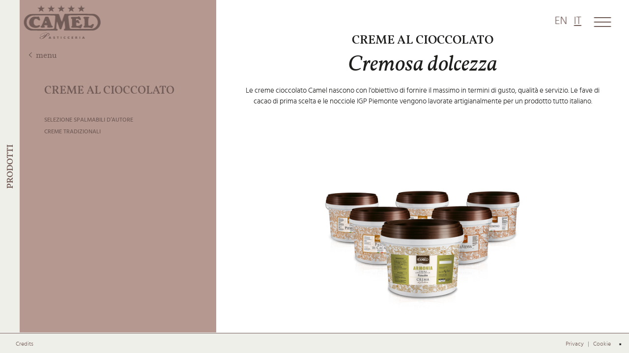

--- FILE ---
content_type: text/html; charset=UTF-8
request_url: http://www.cameldistillerie.it/product-category/creme-al-cioccolato/
body_size: 14454
content:
<!doctype html>
<html lang="it-IT" class="no-js">
	<head>
		<meta charset="UTF-8">
		<title>Creme al Cioccolato - Camel Pasticceria</title>
		
		<!-- Google tag/Analytics 24-05-2025 -->
		<script>(function(w,d,s,l,i){w[l]=w[l]||[];w[l].push({'gtm.start':
		new Date().getTime(),event:'gtm.js'});var f=d.getElementsByTagName(s)[0],
		j=d.createElement(s),dl=l!='dataLayer'?'&l='+l:'';j.async=true;j.src=
		'https://www.googletagmanager.com/gtm.js?id='+i+dl;f.parentNode.insertBefore(j,f);
		})(window,document,'script','dataLayer','GTM-TD7QHSZ3');</script>
		<!-- Fine Google tag/Analytics 24-05-2025 -->

		<meta name="google-site-verification" content="KI_WMujK7OojnJ0lDHvH0BsvMGv56Xy1feNdBX6pIWU" />
		
		<link href="http://www.cameldistillerie.it/wp-content/themes/CamelPasticceria/dist/img/icons/favicon-16x16.png" sizes="16x16" rel="icon" type="image/png" >
		<link href="http://www.cameldistillerie.it/wp-content/themes/CamelPasticceria/dist/img/icons/favicon-32x32.png" sizes="32x32" rel="icon" type="image/png" >
		<link href="http://www.cameldistillerie.it/wp-content/themes/CamelPasticceria/dist/img/icons/favicon.ico" rel="shortcut icon">
		<link href="http://www.cameldistillerie.it/wp-content/themes/CamelPasticceria/dist/img/icons/touch.png" rel="apple-touch-icon-precomposed" sizes="180x180">
		<link href="http://www.cameldistillerie.it/wp-content/themes/CamelPasticceria/dist/img/icons/favicon.svg" rel="mask-icon" color="#725c57">

		
		<meta http-equiv="X-UA-Compatible" content="IE=edge,chrome=1">
		<meta name="viewport" content="width=device-width, initial-scale=1.0, maximum-scale=1.0">
		<!-- <meta name="description" content=""> -->

					<script type="text/javascript" class="_iub_cs_skip">
				var _iub = _iub || {};
				_iub.csConfiguration = _iub.csConfiguration || {};
				_iub.csConfiguration.siteId = "1407868";
				_iub.csConfiguration.cookiePolicyId = "99578109";
			</script>
			<script class="_iub_cs_skip" src="https://cs.iubenda.com/autoblocking/1407868.js"></script>
			<meta name='robots' content='index, follow, max-image-preview:large, max-snippet:-1, max-video-preview:-1' />
<link rel="alternate" hreflang="en" href="https://www.cameldistillerie.it/en/product-category/chocolate-creams/" />
<link rel="alternate" hreflang="it" href="https://www.cameldistillerie.it/product-category/creme-al-cioccolato/" />
<link rel="alternate" hreflang="x-default" href="https://www.cameldistillerie.it/product-category/creme-al-cioccolato/" />

	<!-- This site is optimized with the Yoast SEO plugin v25.5 - https://yoast.com/wordpress/plugins/seo/ -->
	<link rel="canonical" href="https://www.cameldistillerie.it/product-category/creme-al-cioccolato/" />
	<meta property="og:locale" content="it_IT" />
	<meta property="og:type" content="article" />
	<meta property="og:title" content="Creme al Cioccolato - Camel Pasticceria" />
	<meta property="og:description" content="Le creme cioccolato Camel nascono con l’obiettivo di fornire il massimo in termini di gusto, qualità e servizio. Le fave di cacao di prima scelta e le nocciole IGP Piemonte vengono lavorate artigianalmente per un prodotto tutto italiano." />
	<meta property="og:url" content="https://www.cameldistillerie.it/product-category/creme-al-cioccolato/" />
	<meta property="og:site_name" content="Camel Pasticceria" />
	<meta name="twitter:card" content="summary_large_image" />
	<script type="application/ld+json" class="yoast-schema-graph">{"@context":"https://schema.org","@graph":[{"@type":"CollectionPage","@id":"https://www.cameldistillerie.it/product-category/creme-al-cioccolato/","url":"https://www.cameldistillerie.it/product-category/creme-al-cioccolato/","name":"Creme al Cioccolato - Camel Pasticceria","isPartOf":{"@id":"https://www.cameldistillerie.it/#website"},"breadcrumb":{"@id":"https://www.cameldistillerie.it/product-category/creme-al-cioccolato/#breadcrumb"},"inLanguage":"it-IT"},{"@type":"BreadcrumbList","@id":"https://www.cameldistillerie.it/product-category/creme-al-cioccolato/#breadcrumb","itemListElement":[{"@type":"ListItem","position":1,"name":"Home","item":"https://www.cameldistillerie.it/"},{"@type":"ListItem","position":2,"name":"Creme al Cioccolato"}]},{"@type":"WebSite","@id":"https://www.cameldistillerie.it/#website","url":"https://www.cameldistillerie.it/","name":"Camel Pasticceria","description":"","publisher":{"@id":"https://www.cameldistillerie.it/#organization"},"potentialAction":[{"@type":"SearchAction","target":{"@type":"EntryPoint","urlTemplate":"https://www.cameldistillerie.it/?s={search_term_string}"},"query-input":{"@type":"PropertyValueSpecification","valueRequired":true,"valueName":"search_term_string"}}],"inLanguage":"it-IT"},{"@type":"Organization","@id":"https://www.cameldistillerie.it/#organization","name":"Camel Distillerie","url":"https://www.cameldistillerie.it/","logo":{"@type":"ImageObject","inLanguage":"it-IT","@id":"https://www.cameldistillerie.it/#/schema/logo/image/","url":"https://www.cameldistillerie.it/wp-content/uploads/2018/10/logo-camel.svg","contentUrl":"https://www.cameldistillerie.it/wp-content/uploads/2018/10/logo-camel.svg","width":1,"height":1,"caption":"Camel Distillerie"},"image":{"@id":"https://www.cameldistillerie.it/#/schema/logo/image/"},"sameAs":["https://www.facebook.com/Camel-Pasticceria-191421130932474/","https://www.instagram.com/camelpasticceria/","https://www.youtube.com/results?search_query=camel pasticceria"]}]}</script>
	<!-- / Yoast SEO plugin. -->


<link rel='dns-prefetch' href='//cdn.iubenda.com' />
<script type="text/javascript">
/* <![CDATA[ */
window._wpemojiSettings = {"baseUrl":"https:\/\/s.w.org\/images\/core\/emoji\/16.0.1\/72x72\/","ext":".png","svgUrl":"https:\/\/s.w.org\/images\/core\/emoji\/16.0.1\/svg\/","svgExt":".svg","source":{"concatemoji":"http:\/\/www.cameldistillerie.it\/wp-includes\/js\/wp-emoji-release.min.js?ver=6.8.3"}};
/*! This file is auto-generated */
!function(s,n){var o,i,e;function c(e){try{var t={supportTests:e,timestamp:(new Date).valueOf()};sessionStorage.setItem(o,JSON.stringify(t))}catch(e){}}function p(e,t,n){e.clearRect(0,0,e.canvas.width,e.canvas.height),e.fillText(t,0,0);var t=new Uint32Array(e.getImageData(0,0,e.canvas.width,e.canvas.height).data),a=(e.clearRect(0,0,e.canvas.width,e.canvas.height),e.fillText(n,0,0),new Uint32Array(e.getImageData(0,0,e.canvas.width,e.canvas.height).data));return t.every(function(e,t){return e===a[t]})}function u(e,t){e.clearRect(0,0,e.canvas.width,e.canvas.height),e.fillText(t,0,0);for(var n=e.getImageData(16,16,1,1),a=0;a<n.data.length;a++)if(0!==n.data[a])return!1;return!0}function f(e,t,n,a){switch(t){case"flag":return n(e,"\ud83c\udff3\ufe0f\u200d\u26a7\ufe0f","\ud83c\udff3\ufe0f\u200b\u26a7\ufe0f")?!1:!n(e,"\ud83c\udde8\ud83c\uddf6","\ud83c\udde8\u200b\ud83c\uddf6")&&!n(e,"\ud83c\udff4\udb40\udc67\udb40\udc62\udb40\udc65\udb40\udc6e\udb40\udc67\udb40\udc7f","\ud83c\udff4\u200b\udb40\udc67\u200b\udb40\udc62\u200b\udb40\udc65\u200b\udb40\udc6e\u200b\udb40\udc67\u200b\udb40\udc7f");case"emoji":return!a(e,"\ud83e\udedf")}return!1}function g(e,t,n,a){var r="undefined"!=typeof WorkerGlobalScope&&self instanceof WorkerGlobalScope?new OffscreenCanvas(300,150):s.createElement("canvas"),o=r.getContext("2d",{willReadFrequently:!0}),i=(o.textBaseline="top",o.font="600 32px Arial",{});return e.forEach(function(e){i[e]=t(o,e,n,a)}),i}function t(e){var t=s.createElement("script");t.src=e,t.defer=!0,s.head.appendChild(t)}"undefined"!=typeof Promise&&(o="wpEmojiSettingsSupports",i=["flag","emoji"],n.supports={everything:!0,everythingExceptFlag:!0},e=new Promise(function(e){s.addEventListener("DOMContentLoaded",e,{once:!0})}),new Promise(function(t){var n=function(){try{var e=JSON.parse(sessionStorage.getItem(o));if("object"==typeof e&&"number"==typeof e.timestamp&&(new Date).valueOf()<e.timestamp+604800&&"object"==typeof e.supportTests)return e.supportTests}catch(e){}return null}();if(!n){if("undefined"!=typeof Worker&&"undefined"!=typeof OffscreenCanvas&&"undefined"!=typeof URL&&URL.createObjectURL&&"undefined"!=typeof Blob)try{var e="postMessage("+g.toString()+"("+[JSON.stringify(i),f.toString(),p.toString(),u.toString()].join(",")+"));",a=new Blob([e],{type:"text/javascript"}),r=new Worker(URL.createObjectURL(a),{name:"wpTestEmojiSupports"});return void(r.onmessage=function(e){c(n=e.data),r.terminate(),t(n)})}catch(e){}c(n=g(i,f,p,u))}t(n)}).then(function(e){for(var t in e)n.supports[t]=e[t],n.supports.everything=n.supports.everything&&n.supports[t],"flag"!==t&&(n.supports.everythingExceptFlag=n.supports.everythingExceptFlag&&n.supports[t]);n.supports.everythingExceptFlag=n.supports.everythingExceptFlag&&!n.supports.flag,n.DOMReady=!1,n.readyCallback=function(){n.DOMReady=!0}}).then(function(){return e}).then(function(){var e;n.supports.everything||(n.readyCallback(),(e=n.source||{}).concatemoji?t(e.concatemoji):e.wpemoji&&e.twemoji&&(t(e.twemoji),t(e.wpemoji)))}))}((window,document),window._wpemojiSettings);
/* ]]> */
</script>
<style id='wp-emoji-styles-inline-css' type='text/css'>

	img.wp-smiley, img.emoji {
		display: inline !important;
		border: none !important;
		box-shadow: none !important;
		height: 1em !important;
		width: 1em !important;
		margin: 0 0.07em !important;
		vertical-align: -0.1em !important;
		background: none !important;
		padding: 0 !important;
	}
</style>
<link rel='stylesheet' id='wp-block-library-css' href='http://www.cameldistillerie.it/wp-includes/css/dist/block-library/style.min.css?ver=6.8.3' media='all' />
<style id='classic-theme-styles-inline-css' type='text/css'>
/*! This file is auto-generated */
.wp-block-button__link{color:#fff;background-color:#32373c;border-radius:9999px;box-shadow:none;text-decoration:none;padding:calc(.667em + 2px) calc(1.333em + 2px);font-size:1.125em}.wp-block-file__button{background:#32373c;color:#fff;text-decoration:none}
</style>
<style id='global-styles-inline-css' type='text/css'>
:root{--wp--preset--aspect-ratio--square: 1;--wp--preset--aspect-ratio--4-3: 4/3;--wp--preset--aspect-ratio--3-4: 3/4;--wp--preset--aspect-ratio--3-2: 3/2;--wp--preset--aspect-ratio--2-3: 2/3;--wp--preset--aspect-ratio--16-9: 16/9;--wp--preset--aspect-ratio--9-16: 9/16;--wp--preset--color--black: #000000;--wp--preset--color--cyan-bluish-gray: #abb8c3;--wp--preset--color--white: #ffffff;--wp--preset--color--pale-pink: #f78da7;--wp--preset--color--vivid-red: #cf2e2e;--wp--preset--color--luminous-vivid-orange: #ff6900;--wp--preset--color--luminous-vivid-amber: #fcb900;--wp--preset--color--light-green-cyan: #7bdcb5;--wp--preset--color--vivid-green-cyan: #00d084;--wp--preset--color--pale-cyan-blue: #8ed1fc;--wp--preset--color--vivid-cyan-blue: #0693e3;--wp--preset--color--vivid-purple: #9b51e0;--wp--preset--gradient--vivid-cyan-blue-to-vivid-purple: linear-gradient(135deg,rgba(6,147,227,1) 0%,rgb(155,81,224) 100%);--wp--preset--gradient--light-green-cyan-to-vivid-green-cyan: linear-gradient(135deg,rgb(122,220,180) 0%,rgb(0,208,130) 100%);--wp--preset--gradient--luminous-vivid-amber-to-luminous-vivid-orange: linear-gradient(135deg,rgba(252,185,0,1) 0%,rgba(255,105,0,1) 100%);--wp--preset--gradient--luminous-vivid-orange-to-vivid-red: linear-gradient(135deg,rgba(255,105,0,1) 0%,rgb(207,46,46) 100%);--wp--preset--gradient--very-light-gray-to-cyan-bluish-gray: linear-gradient(135deg,rgb(238,238,238) 0%,rgb(169,184,195) 100%);--wp--preset--gradient--cool-to-warm-spectrum: linear-gradient(135deg,rgb(74,234,220) 0%,rgb(151,120,209) 20%,rgb(207,42,186) 40%,rgb(238,44,130) 60%,rgb(251,105,98) 80%,rgb(254,248,76) 100%);--wp--preset--gradient--blush-light-purple: linear-gradient(135deg,rgb(255,206,236) 0%,rgb(152,150,240) 100%);--wp--preset--gradient--blush-bordeaux: linear-gradient(135deg,rgb(254,205,165) 0%,rgb(254,45,45) 50%,rgb(107,0,62) 100%);--wp--preset--gradient--luminous-dusk: linear-gradient(135deg,rgb(255,203,112) 0%,rgb(199,81,192) 50%,rgb(65,88,208) 100%);--wp--preset--gradient--pale-ocean: linear-gradient(135deg,rgb(255,245,203) 0%,rgb(182,227,212) 50%,rgb(51,167,181) 100%);--wp--preset--gradient--electric-grass: linear-gradient(135deg,rgb(202,248,128) 0%,rgb(113,206,126) 100%);--wp--preset--gradient--midnight: linear-gradient(135deg,rgb(2,3,129) 0%,rgb(40,116,252) 100%);--wp--preset--font-size--small: 13px;--wp--preset--font-size--medium: 20px;--wp--preset--font-size--large: 36px;--wp--preset--font-size--x-large: 42px;--wp--preset--spacing--20: 0.44rem;--wp--preset--spacing--30: 0.67rem;--wp--preset--spacing--40: 1rem;--wp--preset--spacing--50: 1.5rem;--wp--preset--spacing--60: 2.25rem;--wp--preset--spacing--70: 3.38rem;--wp--preset--spacing--80: 5.06rem;--wp--preset--shadow--natural: 6px 6px 9px rgba(0, 0, 0, 0.2);--wp--preset--shadow--deep: 12px 12px 50px rgba(0, 0, 0, 0.4);--wp--preset--shadow--sharp: 6px 6px 0px rgba(0, 0, 0, 0.2);--wp--preset--shadow--outlined: 6px 6px 0px -3px rgba(255, 255, 255, 1), 6px 6px rgba(0, 0, 0, 1);--wp--preset--shadow--crisp: 6px 6px 0px rgba(0, 0, 0, 1);}:where(.is-layout-flex){gap: 0.5em;}:where(.is-layout-grid){gap: 0.5em;}body .is-layout-flex{display: flex;}.is-layout-flex{flex-wrap: wrap;align-items: center;}.is-layout-flex > :is(*, div){margin: 0;}body .is-layout-grid{display: grid;}.is-layout-grid > :is(*, div){margin: 0;}:where(.wp-block-columns.is-layout-flex){gap: 2em;}:where(.wp-block-columns.is-layout-grid){gap: 2em;}:where(.wp-block-post-template.is-layout-flex){gap: 1.25em;}:where(.wp-block-post-template.is-layout-grid){gap: 1.25em;}.has-black-color{color: var(--wp--preset--color--black) !important;}.has-cyan-bluish-gray-color{color: var(--wp--preset--color--cyan-bluish-gray) !important;}.has-white-color{color: var(--wp--preset--color--white) !important;}.has-pale-pink-color{color: var(--wp--preset--color--pale-pink) !important;}.has-vivid-red-color{color: var(--wp--preset--color--vivid-red) !important;}.has-luminous-vivid-orange-color{color: var(--wp--preset--color--luminous-vivid-orange) !important;}.has-luminous-vivid-amber-color{color: var(--wp--preset--color--luminous-vivid-amber) !important;}.has-light-green-cyan-color{color: var(--wp--preset--color--light-green-cyan) !important;}.has-vivid-green-cyan-color{color: var(--wp--preset--color--vivid-green-cyan) !important;}.has-pale-cyan-blue-color{color: var(--wp--preset--color--pale-cyan-blue) !important;}.has-vivid-cyan-blue-color{color: var(--wp--preset--color--vivid-cyan-blue) !important;}.has-vivid-purple-color{color: var(--wp--preset--color--vivid-purple) !important;}.has-black-background-color{background-color: var(--wp--preset--color--black) !important;}.has-cyan-bluish-gray-background-color{background-color: var(--wp--preset--color--cyan-bluish-gray) !important;}.has-white-background-color{background-color: var(--wp--preset--color--white) !important;}.has-pale-pink-background-color{background-color: var(--wp--preset--color--pale-pink) !important;}.has-vivid-red-background-color{background-color: var(--wp--preset--color--vivid-red) !important;}.has-luminous-vivid-orange-background-color{background-color: var(--wp--preset--color--luminous-vivid-orange) !important;}.has-luminous-vivid-amber-background-color{background-color: var(--wp--preset--color--luminous-vivid-amber) !important;}.has-light-green-cyan-background-color{background-color: var(--wp--preset--color--light-green-cyan) !important;}.has-vivid-green-cyan-background-color{background-color: var(--wp--preset--color--vivid-green-cyan) !important;}.has-pale-cyan-blue-background-color{background-color: var(--wp--preset--color--pale-cyan-blue) !important;}.has-vivid-cyan-blue-background-color{background-color: var(--wp--preset--color--vivid-cyan-blue) !important;}.has-vivid-purple-background-color{background-color: var(--wp--preset--color--vivid-purple) !important;}.has-black-border-color{border-color: var(--wp--preset--color--black) !important;}.has-cyan-bluish-gray-border-color{border-color: var(--wp--preset--color--cyan-bluish-gray) !important;}.has-white-border-color{border-color: var(--wp--preset--color--white) !important;}.has-pale-pink-border-color{border-color: var(--wp--preset--color--pale-pink) !important;}.has-vivid-red-border-color{border-color: var(--wp--preset--color--vivid-red) !important;}.has-luminous-vivid-orange-border-color{border-color: var(--wp--preset--color--luminous-vivid-orange) !important;}.has-luminous-vivid-amber-border-color{border-color: var(--wp--preset--color--luminous-vivid-amber) !important;}.has-light-green-cyan-border-color{border-color: var(--wp--preset--color--light-green-cyan) !important;}.has-vivid-green-cyan-border-color{border-color: var(--wp--preset--color--vivid-green-cyan) !important;}.has-pale-cyan-blue-border-color{border-color: var(--wp--preset--color--pale-cyan-blue) !important;}.has-vivid-cyan-blue-border-color{border-color: var(--wp--preset--color--vivid-cyan-blue) !important;}.has-vivid-purple-border-color{border-color: var(--wp--preset--color--vivid-purple) !important;}.has-vivid-cyan-blue-to-vivid-purple-gradient-background{background: var(--wp--preset--gradient--vivid-cyan-blue-to-vivid-purple) !important;}.has-light-green-cyan-to-vivid-green-cyan-gradient-background{background: var(--wp--preset--gradient--light-green-cyan-to-vivid-green-cyan) !important;}.has-luminous-vivid-amber-to-luminous-vivid-orange-gradient-background{background: var(--wp--preset--gradient--luminous-vivid-amber-to-luminous-vivid-orange) !important;}.has-luminous-vivid-orange-to-vivid-red-gradient-background{background: var(--wp--preset--gradient--luminous-vivid-orange-to-vivid-red) !important;}.has-very-light-gray-to-cyan-bluish-gray-gradient-background{background: var(--wp--preset--gradient--very-light-gray-to-cyan-bluish-gray) !important;}.has-cool-to-warm-spectrum-gradient-background{background: var(--wp--preset--gradient--cool-to-warm-spectrum) !important;}.has-blush-light-purple-gradient-background{background: var(--wp--preset--gradient--blush-light-purple) !important;}.has-blush-bordeaux-gradient-background{background: var(--wp--preset--gradient--blush-bordeaux) !important;}.has-luminous-dusk-gradient-background{background: var(--wp--preset--gradient--luminous-dusk) !important;}.has-pale-ocean-gradient-background{background: var(--wp--preset--gradient--pale-ocean) !important;}.has-electric-grass-gradient-background{background: var(--wp--preset--gradient--electric-grass) !important;}.has-midnight-gradient-background{background: var(--wp--preset--gradient--midnight) !important;}.has-small-font-size{font-size: var(--wp--preset--font-size--small) !important;}.has-medium-font-size{font-size: var(--wp--preset--font-size--medium) !important;}.has-large-font-size{font-size: var(--wp--preset--font-size--large) !important;}.has-x-large-font-size{font-size: var(--wp--preset--font-size--x-large) !important;}
:where(.wp-block-post-template.is-layout-flex){gap: 1.25em;}:where(.wp-block-post-template.is-layout-grid){gap: 1.25em;}
:where(.wp-block-columns.is-layout-flex){gap: 2em;}:where(.wp-block-columns.is-layout-grid){gap: 2em;}
:root :where(.wp-block-pullquote){font-size: 1.5em;line-height: 1.6;}
</style>
<link rel='stylesheet' id='contact-form-7-css' href='http://www.cameldistillerie.it/wp-content/plugins/contact-form-7/includes/css/styles.css?ver=6.1' media='all' />
<link rel='stylesheet' id='menu-image-css' href='http://www.cameldistillerie.it/wp-content/plugins/menu-image/includes/css/menu-image.css?ver=3.12' media='all' />
<link rel='stylesheet' id='dashicons-css' href='http://www.cameldistillerie.it/wp-includes/css/dashicons.min.css?ver=6.8.3' media='all' />
<link rel='stylesheet' id='cms-navigation-style-base-css' href='http://www.cameldistillerie.it/wp-content/plugins/wpml-cms-nav/res/css/cms-navigation-base.css?ver=1.5.6' media='screen' />
<link rel='stylesheet' id='cms-navigation-style-css' href='http://www.cameldistillerie.it/wp-content/plugins/wpml-cms-nav/res/css/cms-navigation.css?ver=1.5.6' media='screen' />
<link rel='stylesheet' id='html5blankcssmin-css' href='http://www.cameldistillerie.it/wp-content/themes/CamelPasticceria/dist/style.css?ver=1.4' media='all' />

<script  type="text/javascript" class=" _iub_cs_skip" type="text/javascript" id="iubenda-head-inline-scripts-0">
/* <![CDATA[ */

var _iub = _iub || [];
_iub.csConfiguration = {
    "floatingPreferencesButtonDisplay":"bottom-right",
    "perPurposeConsent":true,
    "siteId":1407868,
    "cookiePolicyId":99578109,
    "banner":{"acceptButtonColor":"#725C57","acceptButtonDisplay":true,"backgroundColor":"#EFEFE9","closeButtonRejects":true,"customizeButtonColor":"#725C57","customizeButtonDisplay":true,"explicitWithdrawal":true,"listPurposes":true,"linksColor":"#000000","position":"float-bottom-center","rejectButtonColor":"#AB9E9C","rejectButtonDisplay":true,"showPurposesToggles":true,"slideDown":false,"textColor":"#000000"},
    "callback": { onPreferenceExpressedOrNotNeeded: function (preference) { window.dataLayer = window.dataLayer || []; dataLayer.push({ iubenda_ccpa_opted_out: _iub.cs.api.isCcpaOptedOut() }); var otherPreferences = _iub.cs.api.getPreferences(); if (otherPreferences) { var usprPreferences = otherPreferences.uspr; if (usprPreferences) { for (var purposeName in usprPreferences) { if (usprPreferences[purposeName]) { dataLayer.push({ event: 'iubenda_consent_given_purpose_' + purposeName }); } } } } if (!preference) { dataLayer.push({ event: 'iubenda_preference_not_needed' }); } else if (preference.consent === true) { dataLayer.push({ event: 'iubenda_consent_given' }); } else if (preference.consent === false) { dataLayer.push({ event: 'iubenda_consent_rejected' }); } else if (preference.purposes) { for (var purposeId in preference.purposes) { if (preference.purposes[purposeId]) { dataLayer.push({ event: 'iubenda_consent_given_purpose_' + purposeId }); } } } } }
};
_iub.csLangConfiguration = {"it":{"cookiePolicyId":99578109},"en":{"cookiePolicyId":84124708}};
/* ]]> */
</script>
<script  type="text/javascript" charset="UTF-8" async="" class=" _iub_cs_skip" type="text/javascript" src="//cdn.iubenda.com/cs/iubenda_cs.js?ver=3.12.4" id="iubenda-head-scripts-1-js"></script>
<script type="text/javascript" src="http://www.cameldistillerie.it/wp-includes/js/jquery/jquery.min.js?ver=3.7.1" id="jquery-core-js"></script>
<script type="text/javascript" src="http://www.cameldistillerie.it/wp-includes/js/jquery/jquery-migrate.min.js?ver=3.4.1" id="jquery-migrate-js"></script>
<script type="text/javascript" src="http://www.cameldistillerie.it/wp-content/themes/CamelPasticceria/dist/js/scripts.min.js?ver=1.1.4" id="html5blankscripts-min-js"></script>
<link rel="https://api.w.org/" href="https://www.cameldistillerie.it/wp-json/" /><meta name="generator" content="WPML ver:4.7.6 stt:1,27;" />
		<style type="text/css" id="wp-custom-css">
			/* Small Devices, Tablets */
@media only screen and (min-width : 768px) {
	.sub-menu { 
		padding-left: 34px!important;
	}
	div#menu_mobile_goback { 
		margin-left: 0;
	}
	.cat_slider_home .swiper-pagination-fraction {
		width: 50px;
	}
}		</style>
				<script>
		// conditionizr.com
		// configure environment tests
		conditionizr.config({
			assets: 'http://www.cameldistillerie.it/wp-content/themes/CamelPasticceria/dist',
			tests: {}
		});
		</script>
		<style>
			.nav_lang {
    			bottom: 1vh;
    			display: block;
			}
			.nav_lang_top {
				position: absolute;
				right: 8%;
			}
			@media(max-width: 1024px) {
				.nav_lang_top {
					right: 12%;
				}
			}
			@media(max-width: 480px) {
				.nav_lang_top {
					right: 20%;
				}
			}
			.menu_open .nav_lang_top {
				display: none;
			}
			.nav_lang .lang_selection .lang,
			.nav_lang_top .lang_selection .lang {
    			font-size: 22px;
    			text-transform: uppercase;
    			margin: 0 0 0 10px;
				color: #725c57;
			}
			.nav_lang .lang_selection .current,
			.nav_lang_top .lang_selection .current {
    			text-decoration: underline;
			}
			.nav > ul > li.menu-item.small > a {
				position: relative;
				z-index: 1;
				padding: 0 0 0 10px;
			}
			.nav > ul > li.menu-item.x-small > a {
				position: relative;
				z-index: -1;
				padding: 0 0 0 4%;
			}
			.nav_lang_top .lang_selection {
				margin-block: 0;
			}
			.single-products #prd_image,
			.img_container>img {
			    transition: opacity 0.3s cubic-bezier(0.57, 0.24, 0.39, 0.88);
			    opacity: 0;
			}
			.loaded.single-products #prd_image,
			.loaded .img_container>img {
				opacity:1;
			}
			#product_container.open {
				background:#93b4bc;
			}
		</style>
	</head>
	<body class="archive tax-product-category term-creme-al-cioccolato term-28 wp-theme-CamelPasticceriadist">
		
		<!-- Google tag/Analytics 24-05-2025 -->
		<noscript><iframe src="https://www.googletagmanager.com/ns.html?id=GTM-TD7QHSZ3" height="0" width="0" style="display:none;visibility:hidden"></iframe></noscript>
		<!-- Fine Google tag/Analytics 24-05-2025 -->

		<!-- wrapper -->
		<div class="wrapper">

			<!-- header -->
			<header class="header clear" role="banner">

					<div class="logo">
						<a href="https://www.cameldistillerie.it">
						<svg xmlns="http://www.w3.org/2000/svg" viewBox="0 0 192 93"> <path d="M72.48,57.26c-.72-1-1.88-1.31-2.61-2.32a14.2,14.2,0,0,1-1.45-3.34c-.15-.58-.29-1.31-.43-1.89-1.31-3.49-2.62-6.82-3.78-10.31-.14-.43-.58-.72-.73-1.16a49.34,49.34,0,0,0-2-4.93,31.67,31.67,0,0,0-7.41,0c-3,7.26-5.51,14.66-9,21.91-.58,1.16-2.18,1.6-2.62,2.76a1.69,1.69,0,0,0,1,2c2.76,1,5.67.44,8.57.15,1,0,1.3-1.31,1.16-2.33-.29-.86-1.45-.86-1.88-1.59a.93.93,0,0,1,.28-1.16,7.83,7.83,0,0,1,4.07-.58c1.45.14,4.35-.14,4.35,1.88-1.3.88-2.33,3.2-.44,3.63,3.49.88,6.83.3,10.31.3a9,9,0,0,0,2-.58,2,2,0,0,0,.58-2.47M56.09,48.4c-.88.15-2.33.29-2.47-.72-.3-1.31.58-2.32,1-3.49.15-.28.44-.72.87-.57,1.17,1,1.17,2.46,1.6,3.77.15.58-.44.92-1,1" style="fill: #725c57"/> <path d="M39.25,42.45a4.49,4.49,0,0,1-2.32-1.16c-2-1.74-4.5-3.77-7.26-2.9a6,6,0,0,0-2.61,2c-1.74,3.33-2.47,7.25-1,10.73a7,7,0,0,0,5.37,4.64c2.47.3,4.64-.58,6.82-1.59A1.89,1.89,0,0,1,41,56c-.14,1.74-1.89,2.9-3.48,3.63a18.92,18.92,0,0,1-9.87,1.16,22.42,22.42,0,0,1-7-1.89,11.25,11.25,0,0,1-6-6.67c-2-6.82.87-14.51,7.12-17.71,0-.14-.15-.14-.3-.14,1.74,0,3.19-1.31,4.94-1.46h2.18c1.88-.14,3.77.58,5.65.3,1.16-.15,2.33-.73,3.49-.44.43,0,.72.44,1,.87a54.35,54.35,0,0,1,2.46,6.68,1.82,1.82,0,0,1-2,2.17" style="fill: #725c57"/> <path d="M121.82,60.6a8.22,8.22,0,0,1-2.46-.15c-.73-.15-.87-1.16-.87-1.89-.15-1.16.87-1.89,1.89-2.46-.15-5.67.29-11.32-.15-17-1.45-.73-3-1.9-2.62-3.78.3-.72.73-1.45,1.46-1.45,5.08-.29,10.16.15,15.24-.29.43,0,1-.73,1.45-1a2,2,0,0,1,2.18-.15c2.17,1.31,3.05,3.78,4.06,6a2,2,0,0,1-.72,2.61,2.47,2.47,0,0,1-2,.15c-1.88-.88-3.19-2.62-5.37-3-1.15-.29-2.9-.88-3.48.29s-.14,2.46,0,3.77c0,.58.58.44,1,.29,1.15-.57,2-1.88,3.33-1.45a3.09,3.09,0,0,1,1.45,1.31c.73,1.74,1.89,3.19,2.62,4.93a1.92,1.92,0,0,1-2.32,2.32c-2-.43-3.93-3.48-5.81-1.59a23.55,23.55,0,0,0,.14,7.11c0,.72.88.72,1.6.87a12.6,12.6,0,0,0,5.66-.73c1.6-.57,2.76-2,4.21-2.9,1.16-.72,2.9-.14,3.05,1.16.29,2.62-1.6,4.79-2.61,7.12-.3.72-.88,1.74-1.89,1.44-.58-.14-1.3-.43-1.89-.58-5.66-1.88-11.46-.57-17.13-.86" style="fill: #725c57"/> <path d="M150.42,60.31a1.86,1.86,0,0,1-1.31-2.62c.43-1.16,1.89-1.45,2-2.32.42-5.52.72-10.89-.3-16.55,0-.72-.86-1-1.45-1.45-1.16-1.15-1.3-3.48.44-3.77a53.76,53.76,0,0,1,11.76,0c1,0,1.45,1.31,1,2.33s-1.87,1.29-1.87,2.31a121.88,121.88,0,0,0,0,16.55.79.79,0,0,0,.42.58,13.91,13.91,0,0,0,4.94-.15c.44-.14.58-.43,1-.57a10.73,10.73,0,0,0,1.75-1.75,23.67,23.67,0,0,1,2-1.3,2.32,2.32,0,0,1,2.18-.15,2.17,2.17,0,0,1,1,2.9c-1.15,2.18-1.88,4.5-3.48,6.68-1.3,1.88-3.33,0-4.93-.3-5.23-.86-10.16,0-15.24-.42" style="fill: #725c57"/> <path d="M190.26,42.16a31.49,31.49,0,0,0-1.88-5.08,22.63,22.63,0,0,0-2.9-4.5c-3.36-3.77-8-6.53-12.93-6.53q-35.06-.64-70.1,0c-.43,0-.87.73-1,1.16C99.11,33,97.37,39,95.49,44.92c-.15.29-.73.58-.73.44-3.19-6.09-4.5-12.78-7.11-19-23.07,0-46-.43-69.08.15a17,17,0,0,0-6.1,2,14.42,14.42,0,0,0-2,1.16A20.87,20.87,0,0,0,1.59,42.89C-.88,54.06,6.81,65.67,17.84,67.56c20,.44,40.06.14,60.09.14,2,0,4.06.44,5.94-.14.87-.29,1-1.89.59-2.9-.59-1-1.74-1.16-2.91-1.45a1.14,1.14,0,0,1-.29-.58A90.52,90.52,0,0,1,83,44.92c2.61,5.95,4.21,12.34,6.53,18.43a2.47,2.47,0,0,0,4.35.3c3-6.83,4.5-13.94,7.26-20.76,1,4.07,1.16,8.27,1.59,12.48a23.63,23.63,0,0,1,.29,6.39c-.15,1-1.16,1.59-2.18,2.18-1.3.72-1,2.9.3,3.62h72A21.44,21.44,0,0,0,190.69,50a20.18,20.18,0,0,0-.43-7.84M76.33,61.46a3.91,3.91,0,0,1-.73,1.17A2,2,0,0,1,74,63.5c-17,1.16-34,.44-50.94.29-4.07,0-7.7-2.33-10.74-5.08C8.7,55.22,7.54,50.29,8,45.5a15.71,15.71,0,0,1,7.26-12.33c2.61-1.6,5.22-3.05,8.13-3.2,17.56-.58,35-.29,52.53,0,1.46,0,3,1,3,2.47-.58,9.72-1.31,19.16-2.61,29m103.05-2.9a18.42,18.42,0,0,1-5.95,4.07c-1.17.58-2.62.44-3.64,1.16-17.27,0-34.68-.14-52-.14a6,6,0,0,1-2.46-1,3,3,0,0,1-.87-1.6c-1.6-9.43-2.32-18.14-3.49-27.43a3.57,3.57,0,0,1,.15-1.74c.58-1,1.6-2,2.61-2,18.59-.29,37.16-1,55.74.29,6.52.43,11.75,5.51,13.79,11.75a17.27,17.27,0,0,1-3.92,16.69" style="fill: #725c57"/> <polygon points="46.4 10.82 52.77 10.82 47.6 14.76 49.68 21.07 43.96 17.35 38.24 21.07 40.05 14.76 35.16 10.82 41.54 10.82 43.96 4.55 46.4 10.82" style="fill: #725c57"/> <polygon points="71.23 10.82 77.58 10.82 72.42 14.76 74.5 21.07 68.78 17.35 63.06 21.07 64.87 14.76 59.98 10.82 66.36 10.82 68.78 4.55 71.23 10.82" style="fill: #725c57"/> <polygon points="96.05 10.82 102.4 10.82 97.24 14.76 99.33 21.07 93.6 17.35 87.88 21.07 89.69 14.76 84.8 10.82 91.19 10.82 93.6 4.55 96.05 10.82" style="fill: #725c57"/> <polygon points="120.86 10.82 127.22 10.82 122.07 14.76 124.15 21.07 118.42 17.35 112.7 21.07 114.5 14.76 109.62 10.82 116.01 10.82 118.42 4.55 120.86 10.82" style="fill: #725c57"/> <polygon points="145.7 10.82 152.05 10.82 146.89 14.76 148.96 21.07 143.25 17.35 137.52 21.07 139.33 14.76 134.44 10.82 140.83 10.82 143.25 4.55 145.7 10.82" style="fill: #725c57"/> <path d="M53.32,76.26C53,80.18,49,83,44.85,83c-1.45,0-3-.69-3-2.19.12-3.63,7.43-7.73,13.78-7.7a16,16,0,0,1,5.87.9,8.26,8.26,0,0,1,2.23-.75l.09.25a8.74,8.74,0,0,0-1.87.71c1.25.67,2.28,1.63,2.24,2.93-.1,2.94-3.21,4.29-6.09,4.27-.37,0-.7,0-1,0v-.27a8.47,8.47,0,0,0,1,.06c3.15,0,5-2.06,5.06-4.19a2.74,2.74,0,0,0-1.59-2.56c-3.68,2.28-3.78,5.81-9.51,10.94a12.39,12.39,0,0,1-8,3.14c-1.78,0-3.8-.82-3.75-2.46a1.33,1.33,0,0,1,1.31-1.31,1.06,1.06,0,0,1,1.13,1c0,1.22-1.66,1-1.66,1.23s1,1.23,2.75,1.25a6.22,6.22,0,0,0,4.24-1.58c3.93-3.34,5.79-8.32,13-12.51a14.32,14.32,0,0,0-5-.82c-7.34,0-13.85,4.33-13.94,7.29,0,1.22.84,1.84,2.23,1.85,3.47,0,8.12-2.89,8.63-6.18Z" style="fill: #725c57"/> <path d="M53.32,76.26C53,80.18,49,83,44.85,83c-1.45,0-3-.69-3-2.19.12-3.63,7.43-7.73,13.78-7.7a16,16,0,0,1,5.87.9,8.26,8.26,0,0,1,2.23-.75l.09.25a8.74,8.74,0,0,0-1.87.71c1.25.67,2.28,1.63,2.24,2.93-.1,2.94-3.21,4.29-6.09,4.27-.37,0-.7,0-1,0v-.27a8.47,8.47,0,0,0,1,.06c3.15,0,5-2.06,5.06-4.19a2.74,2.74,0,0,0-1.59-2.56c-3.68,2.28-3.78,5.81-9.51,10.94a12.39,12.39,0,0,1-8,3.14c-1.78,0-3.8-.82-3.75-2.46a1.33,1.33,0,0,1,1.31-1.31,1.06,1.06,0,0,1,1.13,1c0,1.22-1.66,1-1.66,1.23s1,1.23,2.75,1.25a6.22,6.22,0,0,0,4.24-1.58c3.93-3.34,5.79-8.32,13-12.51a14.32,14.32,0,0,0-5-.82c-7.34,0-13.85,4.33-13.94,7.29,0,1.22.84,1.84,2.23,1.85,3.47,0,8.12-2.89,8.63-6.18Z" style="fill: #725c57"/> <path d="M64.54,87.07l-.42.94H62.48l2.3-5.42h1.69L68.71,88H67.06l-.39-.94Zm1.08-2.8h0L65,86h1.29Z" style="fill: #725c57"/> <path d="M77.18,84a1.72,1.72,0,0,0-1-.36c-.28,0-.66.15-.66.45s.41.44.68.51l.4.11c.83.23,1.47.61,1.47,1.49a1.75,1.75,0,0,1-.61,1.45,2.82,2.82,0,0,1-1.7.51,3.87,3.87,0,0,1-2.09-.61l.66-1.14a2.24,2.24,0,0,0,1.37.56c.36,0,.75-.16.75-.54s-.6-.54-.93-.62c-1-.26-1.62-.49-1.62-1.53a1.85,1.85,0,0,1,2.06-1.82,4.46,4.46,0,0,1,1.87.44Z" style="fill: #725c57"/> <polygon points="85.86 88.01 84.31 88.01 84.31 83.78 83.02 83.78 83.02 82.59 87.14 82.59 87.14 83.78 85.86 83.78 85.86 88.01" style="fill: #725c57"/> <rect x="92.4" y="82.59" width="1.55" height="5.42" style="fill: #725c57"/> <path d="M103.94,84.41a1.79,1.79,0,0,0-1.37-.6,1.5,1.5,0,0,0-1.59,1.5,1.48,1.48,0,0,0,1.61,1.48,1.9,1.9,0,0,0,1.35-.57v1.69a5,5,0,0,1-1.38.24,3.55,3.55,0,0,1-2.24-.8,2.52,2.52,0,0,1-.95-2,2.68,2.68,0,0,1,.88-2,3.43,3.43,0,0,1,2.27-.87,4.07,4.07,0,0,1,1.42.27Z" style="fill: #725c57"/> <path d="M113.86,84.41a1.74,1.74,0,0,0-1.36-.6,1.49,1.49,0,1,0,0,3,1.87,1.87,0,0,0,1.33-.57v1.69a4.94,4.94,0,0,1-1.37.24,3.53,3.53,0,0,1-2.24-.8,2.53,2.53,0,0,1-1-2,2.69,2.69,0,0,1,.89-2,3.38,3.38,0,0,1,2.26-.87,4,4,0,0,1,1.42.27Z" style="fill: #725c57"/> <polygon points="121.08 83.78 121.08 84.69 122.83 84.69 122.83 85.88 121.08 85.88 121.08 86.82 122.92 86.82 122.92 88.01 119.53 88.01 119.53 82.59 122.92 82.59 122.92 83.78 121.08 83.78" style="fill: #725c57"/> <path d="M133.54,88h-1.93l-1.47-2.09h0V88h-1.55V82.59h2.31c1.19,0,2.08.51,2.08,1.67a1.48,1.48,0,0,1-1.3,1.53Zm-3.41-3h.16c.5,0,1.06-.09,1.06-.68s-.56-.67-1.06-.67h-.16Z" style="fill: #725c57"/> <rect x="138.67" y="82.59" width="1.55" height="5.42" style="fill: #725c57"/> <path d="M147.45,87.07,147,88h-1.65l2.3-5.42h1.69L151.63,88H150l-.39-.94Zm1.09-2.8h0L147.89,86h1.27Z" style="fill: #725c57"/> </svg>
						</a>
					</div>
					
					<nav class="nav" role="navigation">
						<ul><li id="menu-item-99" class="menu-item menu-item-type-post_type menu-item-object-page menu-item-99"><a href="https://www.cameldistillerie.it/azienda/" class="menu-image-title-after menu-image-not-hovered"><img width="1024" height="576" src="https://www.cameldistillerie.it/wp-content/uploads/2018/09/AZIENDA-1024x576.jpg" class="menu-image menu-image-title-after" alt="" decoding="async" fetchpriority="high" /><span class="menu-image-title-after menu-image-title">Azienda</span></a></li>
<li id="menu-item-325" class="menu-item menu-item-type-post_type menu-item-object-page menu-item-325"><a href="https://www.cameldistillerie.it/metodo/" class="menu-image-title-after menu-image-not-hovered"><img width="1024" height="691" src="https://www.cameldistillerie.it/wp-content/uploads/2018/09/METODO-1024x691.jpg" class="menu-image menu-image-title-after" alt="" decoding="async" /><span class="menu-image-title-after menu-image-title">Metodo</span></a></li>
<li id="menu-item-44" class="menu-item menu-item-type-custom menu-item-object-custom current-menu-ancestor current-menu-parent menu-item-has-children menu-item-44"><a href="#" class="menu-image-title-after menu-image-not-hovered"><img width="1024" height="691" src="https://www.cameldistillerie.it/wp-content/uploads/2018/09/PRODOTTI-1024x691.jpg" class="menu-image menu-image-title-after" alt="" decoding="async" /><span class="menu-image-title-after menu-image-title">Prodotti</span></a>
<ul class="sub-menu">
	<li id="menu-item-39" class="menu-item menu-item-type-taxonomy menu-item-object-product-category menu-item-39"><a href="https://www.cameldistillerie.it/product-category/infusi-e-distillati/">Infusi e Distillati</a></li>
	<li id="menu-item-7918" class="menu-item menu-item-type-taxonomy menu-item-object-product-category menu-item-7918"><a href="https://www.cameldistillerie.it/product-category/aromi-naturali/">Aromi Naturali</a></li>
	<li id="menu-item-33" class="menu-item menu-item-type-taxonomy menu-item-object-product-category menu-item-33"><a href="https://www.cameldistillerie.it/product-category/frutta/">Frutta</a></li>
	<li id="menu-item-32" class="menu-item menu-item-type-taxonomy menu-item-object-product-category menu-item-32"><a href="https://www.cameldistillerie.it/product-category/frutta-candita/">Frutta Candita</a></li>
	<li id="menu-item-1037" class="menu-item menu-item-type-post_type menu-item-object-products menu-item-1037"><a href="https://www.cameldistillerie.it/products/linea-mandorla/">Linea Mandorla</a></li>
	<li id="menu-item-38" class="menu-item menu-item-type-taxonomy menu-item-object-product-category menu-item-38"><a href="https://www.cameldistillerie.it/product-category/gelatine-e-gel-glasse/">Gelatine e Gel Glasse</a></li>
	<li id="menu-item-5384" class="menu-item menu-item-type-taxonomy menu-item-object-product-category current-menu-item menu-item-5384"><a href="https://www.cameldistillerie.it/product-category/creme-al-cioccolato/" aria-current="page">Creme al Cioccolato</a></li>
	<li id="menu-item-1034" class="menu-item menu-item-type-post_type menu-item-object-products menu-item-1034"><a href="https://www.cameldistillerie.it/products/liquori-per-gelato/">Liquori per Gelato</a></li>
	<li id="menu-item-1499" class="menu-item menu-item-type-post_type menu-item-object-products menu-item-1499"><a href="https://www.cameldistillerie.it/products/specialita/">Specialità</a></li>
</ul>
</li>
<li id="menu-item-1351" class="m_top_30 medium menu-item menu-item-type-post_type menu-item-object-page menu-item-1351"><a href="https://www.cameldistillerie.it/pasticceria/" class="menu-image-title-after menu-image-not-hovered"><img width="1024" height="458" src="https://www.cameldistillerie.it/wp-content/uploads/2018/09/PASTICCERIA-1024x458.jpg" class="menu-image menu-image-title-after" alt="" decoding="async" /><span class="menu-image-title-after menu-image-title">Pasticceria</span></a></li>
<li id="menu-item-283" class="medium menu-item menu-item-type-post_type menu-item-object-page menu-item-283"><a href="https://www.cameldistillerie.it/gelateria/" class="menu-image-title-after menu-image-not-hovered"><img width="1024" height="683" src="https://www.cameldistillerie.it/wp-content/uploads/2018/09/GELATERIA-1024x683.jpg" class="menu-image menu-image-title-after" alt="" decoding="async" /><span class="menu-image-title-after menu-image-title">Gelateria</span></a></li>
<li id="menu-item-285" class="medium menu-item menu-item-type-post_type menu-item-object-page menu-item-285"><a href="https://www.cameldistillerie.it/horeca/" class="menu-image-title-after menu-image-not-hovered"><img width="1024" height="682" src="https://www.cameldistillerie.it/wp-content/uploads/2018/09/HORECA-1024x682.jpg" class="menu-image menu-image-title-after" alt="" decoding="async" /><span class="menu-image-title-after menu-image-title">Horeca</span></a></li>
<li id="menu-item-5935" class="medium menu-item menu-item-type-post_type menu-item-object-page menu-item-5935"><a href="https://www.cameldistillerie.it/evolinea-uht/" class="menu-image-title-after menu-image-not-hovered"><img width="1024" height="576" src="https://www.cameldistillerie.it/wp-content/uploads/2019/12/AZIENDA-1024x576.jpg" class="menu-image menu-image-title-after" alt="" decoding="async" /><span class="menu-image-title-after menu-image-title">Evolinea UHT</span></a></li>
<li id="menu-item-6049" class="medium menu-item menu-item-type-custom menu-item-object-custom menu-item-6049"><a target="_blank" href="https://newb2b.cameldistillerie.it/" class="menu-image-title-after menu-image-not-hovered"><img width="1024" height="576" src="https://www.cameldistillerie.it/wp-content/uploads/2019/12/AZIENDA-1024x576.jpg" class="menu-image menu-image-title-after" alt="" decoding="async" /><span class="menu-image-title-after menu-image-title">E-commerce <br>professionale</span></a></li>
<li id="menu-item-980" class="m_top_30 small menu-item menu-item-type-post_type menu-item-object-page menu-item-980"><a href="https://www.cameldistillerie.it/ricette/">Ricette</a></li>
<li id="menu-item-97" class="small menu-item menu-item-type-post_type menu-item-object-page menu-item-97"><a href="https://www.cameldistillerie.it/video/">Video</a></li>
<li id="menu-item-98" class="small menu-item menu-item-type-post_type menu-item-object-page current_page_parent menu-item-98"><a href="https://www.cameldistillerie.it/news/">News</a></li>
<li id="menu-item-286" class="small menu-item menu-item-type-post_type menu-item-object-page menu-item-286"><a href="https://www.cameldistillerie.it/contatti/">Contatti</a></li>
<li id="menu-item-288" class="x-small m_top_30 w_20 menu-item menu-item-type-custom menu-item-object-custom menu-item-288"><a target="_blank" href="http://area-clienti.cameldistillerie.it/">Area Clienti</a></li>
<li id="menu-item-287" class="x-small w_18 menu-item menu-item-type-custom menu-item-object-custom menu-item-287"><a target="_blank" href="https://newb2b.cameldistillerie.it/login.jsf">Area Agenti</a></li>
<li id="menu-item-2174" class="m_bottom_20 x-small w_18 menu-item menu-item-type-custom menu-item-object-custom menu-item-2174"><a target="_blank" href="https://newb2b.cameldistillerie.it/ps">App Agenti</a></li>
</ul>
						<div class="nav_lang">
														<ul class="lang_selection">
																	<a href="https://www.cameldistillerie.it/en/product-category/chocolate-creams/" class="lang ">en</a>
																	<a href="https://www.cameldistillerie.it/product-category/creme-al-cioccolato/" class="lang current">it</a>
															</ul>
						</div>
						<div class="search_form"><!-- search -->
<form class="search" method="get" action="https://www.cameldistillerie.it">
	<div role="search">
		<input class="search-input" type="search" name="s" aria-label="Search site for:" placeholder="Search...">
		<button class="search-submit" type="submit">Search</button>
	</div>
</form>
<!-- /search -->
</div>
					</nav>
					<div class="nav_lang_top">
						<ul class="lang_selection">
															<a href="https://www.cameldistillerie.it/en/product-category/chocolate-creams/" class="lang ">en</a>
															<a href="https://www.cameldistillerie.it/product-category/creme-al-cioccolato/" class="lang current">it</a>
													</ul>
					</div>
					<div id="nav-button" class="">
						<span></span>
						<span></span>
						<span></span>
					</div>

			</header>
			<!-- /header -->

	<main role="main" aria-label="Content">
		
		<section class="w_100" id="category">

			<div class="outer_cat_text right h_100 align_center w_port_100 relative" >
				<div class="w_100 m_auto inner_cat_text">
					<div class="w_90 m_auto max_w_1024p">
						<h3 class="  uppercase">Creme al Cioccolato</h3>
						<h1 class="align_center nobold italic">Cremosa dolcezza</h1>

						<div class="text m_top_20"><p>Le creme cioccolato Camel nascono con l’obiettivo di fornire il massimo in termini di gusto, qualità e servizio. Le fave di cacao di prima scelta e le nocciole IGP Piemonte vengono lavorate artigianalmente per un prodotto tutto italiano.</p>
</div>

						
						

																																

						<div class="w_80 m_auto relative contain p_top_bottom_50 single_cat_img">
							<img width="1000" height="1000" src="https://www.cameldistillerie.it/wp-content/uploads/2023/08/Copertina-Crem-ciocc.png" class="attachment-bigger size-bigger" alt="" decoding="async" srcset="https://www.cameldistillerie.it/wp-content/uploads/2023/08/Copertina-Crem-ciocc.png 1000w, https://www.cameldistillerie.it/wp-content/uploads/2023/08/Copertina-Crem-ciocc-500x500.png 500w, https://www.cameldistillerie.it/wp-content/uploads/2023/08/Copertina-Crem-ciocc-700x700.png 700w, https://www.cameldistillerie.it/wp-content/uploads/2023/08/Copertina-Crem-ciocc-150x150.png 150w, https://www.cameldistillerie.it/wp-content/uploads/2023/08/Copertina-Crem-ciocc-768x768.png 768w, https://www.cameldistillerie.it/wp-content/uploads/2023/08/Copertina-Crem-ciocc-300x300.png 300w, https://www.cameldistillerie.it/wp-content/uploads/2023/08/Copertina-Crem-ciocc-200x200.png 200w, https://www.cameldistillerie.it/wp-content/uploads/2023/08/Copertina-Crem-ciocc-24x24.png 24w, https://www.cameldistillerie.it/wp-content/uploads/2023/08/Copertina-Crem-ciocc-36x36.png 36w, https://www.cameldistillerie.it/wp-content/uploads/2023/08/Copertina-Crem-ciocc-48x48.png 48w" sizes="(max-width: 1000px) 100vw, 1000px" />						</div>
						
					</div>
					<div class="w_100 m_auto relative category-slider" >
											</div>
				</div>


								<div class="clear"></div>
			</div>

			
			<div class="clear"></div>
		</section>

		<div class="single_cat_navigation">
			<div class="h_100 flex  bg_light  w_port_100" id="cat_container" data-title="Prodotti">
				<div class="w_100 p_top_20vh p_top_resp_30 ">
					<h3 class=" c_dark title_category_list inline_block ">Prodotti</h3>
					
					<ul><li id="menu-item-1050" class="menu-item menu-item-type-taxonomy menu-item-object-product-category menu-item-1050 single-cat uppercase "><a href="https://www.cameldistillerie.it/product-category/infusi-e-distillati/">Infusi e Distillati</a></li>
<li id="menu-item-7919" class="menu-item menu-item-type-taxonomy menu-item-object-product-category menu-item-7919 single-cat uppercase "><a href="https://www.cameldistillerie.it/product-category/aromi-naturali/">Aromi Naturali</a></li>
<li id="menu-item-1047" class="menu-item menu-item-type-taxonomy menu-item-object-product-category menu-item-1047 single-cat uppercase "><a href="https://www.cameldistillerie.it/product-category/frutta/">Frutta</a></li>
<li id="menu-item-1046" class="menu-item menu-item-type-taxonomy menu-item-object-product-category menu-item-1046 single-cat uppercase "><a href="https://www.cameldistillerie.it/product-category/frutta-candita/">Frutta Candita</a></li>
<li id="menu-item-1044" class="menu-item menu-item-type-post_type menu-item-object-products menu-item-1044 single-cat uppercase "><a href="https://www.cameldistillerie.it/products/linea-mandorla/">Linea Mandorla</a></li>
<li id="menu-item-1049" class="menu-item menu-item-type-taxonomy menu-item-object-product-category menu-item-1049 single-cat uppercase "><a href="https://www.cameldistillerie.it/product-category/gelatine-e-gel-glasse/">Gelatine e Gel Glasse</a></li>
<li id="menu-item-1043" class="menu-item menu-item-type-post_type menu-item-object-products menu-item-1043 single-cat uppercase "><a href="https://www.cameldistillerie.it/products/creme-e-cioccolato/">Creme Tradizionali</a></li>
<li id="menu-item-1048" class="menu-item menu-item-type-taxonomy menu-item-object-product-category menu-item-1048 single-cat uppercase "><a href="https://www.cameldistillerie.it/product-category/linea-uht/">Evolinea Linea UHT</a></li>
<li id="menu-item-1042" class="menu-item menu-item-type-post_type menu-item-object-products menu-item-1042 single-cat uppercase "><a href="https://www.cameldistillerie.it/products/liquori-per-gelato/">Liquori per Gelato</a></li>
<li id="menu-item-1041" class="menu-item menu-item-type-post_type menu-item-object-products menu-item-1041 single-cat uppercase "><a href="https://www.cameldistillerie.it/?post_type=products&#038;p=817">Fibre Vegetali</a></li>
<li id="menu-item-1504" class="menu-item menu-item-type-post_type menu-item-object-products menu-item-1504 single-cat uppercase "><a href="https://www.cameldistillerie.it/products/specialita/">Specialità</a></li>
</ul>				</div>
			</div>

			<div class="right  flex h_100 contain  w_port_100  open" id="product_container" data-title="Creme al Cioccolato" style="background:#b59991" >
				
									<div class="prod_link_list w_100 relative p_top_20vh p_top_resp_30">
						<h3 class=" c_dark title_product_list title_category_list inline_block ">Creme al Cioccolato</h3>
						<ul class="">														<li class="w_90 m_auto block  single_prod_link">
								<a class="inline_block c_dark uppercase" href="https://www.cameldistillerie.it/products/creme-spalmabili-d-autore/" title="Selezione Spalmabili d&#8217;Autore">Selezione Spalmabili d&#8217;Autore</a>
							</li>
																				<li class="w_90 m_auto block  single_prod_link">
								<a class="inline_block c_dark uppercase" href="https://www.cameldistillerie.it/products/creme-e-cioccolato/" title="Creme Tradizionali">Creme Tradizionali</a>
							</li>
												</ul>
					</div>
				
			</div>

			<span id="cat-menu-button">menu</span>

		</div>

	</main>


			<!-- footer -->
				<footer class="footer bg_light" role="contentinfo">
					<div class="container_inner_footer w_95 w_phone_90 m_auto">
						
						<div class="w_100 p_top_10 footer_end">
							<div id="iconScrollUp" class="gotop hide_phone icon_scrolldown c_pointer horizontalcenter" onclick="javascript:goto('main')"><svg xmlns="http://www.w3.org/2000/svg" viewBox="0 0 75 75" class="" style=""> <path d="M37.5,1.5c16.29,0,36,14,36,36a36,36,0,1,1-36-36Z" style="fill: none; stroke: rgb(30, 30, 28); stroke-linecap: round; stroke-linejoin: round; stroke-width: 2px;" class="sHdhWwuo_0"></path> <g> <path style="fill: none;stroke: #725c57;stroke-linecap: round;stroke-miterlimit: 10;stroke-width: 2px" class="sHdhWwuo_1" d="M37.5,49.2V26"/> <path style="fill: none;stroke: #725c57;stroke-linecap: round;stroke-miterlimit: 10;stroke-width: 2px" class="sHdhWwuo_2" d="M47.5,35.9l-5-5l-4.9-5"/> <path style="fill: none;stroke: #725c57;stroke-linecap: round;stroke-miterlimit: 10;stroke-width: 2px" class="sHdhWwuo_3" d="M27.5,35.9l4.4-4.4l5.5-5.5"/> </g>
								<style>.sHdhWwuo_0{opacity:0;stroke-dasharray:226 228;stroke-dashoffset:227;animation:sHdhWwuo_draw 1200ms ease-in-out 200ms forwards;}.sHdhWwuo_1{opacity:0;stroke-dasharray:24 26;stroke-dashoffset:25;animation:sHdhWwuo_draw 1400ms ease-out 400ms forwards;}.sHdhWwuo_2{stroke-dasharray:15 17;stroke-dashoffset:16;animation:sHdhWwuo_draw 1200ms ease-out 600ms forwards;}.sHdhWwuo_3{stroke-dasharray:15 17;stroke-dashoffset:16;animation:sHdhWwuo_draw 1200ms ease-out 600ms forwards;}@keyframes sHdhWwuo_draw{100%{stroke-dashoffset:0;opacity:1;}}@keyframes sHdhWwuo_fade{0%{stroke-opacity:1;}94.44444444444444%{stroke-opacity:1;}100%{stroke-opacity:0;opacity:1;}}</style></svg></div>
							<div class="design_copyright copyright left">								<a class="" href="https://coralcrew.it" target="_blank">Credits</a>
							</div>
							<div class="design_copyright copyright right">
								
																
								
						
							
																<div class="links">
																			<a  href="https://www.iubenda.com/privacy-policy/99578109/full-legal"  data-rel="lightcase"  >Privacy</a>
																		 | 
																			<a class="iubenda-nostyle no-brand iubenda-embed " href="https://www.iubenda.com/privacy-policy/99578109/cookie-policy"  data-rel="lightcase"  >Cookie</a>
																	</div>
								 
								
								
								
								
							</div>
							<div class="clear"></div>
						</div>

						<div class="clear"></div>
					</div>

				</footer>
			<!-- /footer -->

		</div>
		<!-- /wrapper -->

		
		<script>
			window.fallbackDiv = '<div id="fallback" class="flex v_center h_center column text p_box align_center p_left_50 p_right_50 p_top_bottom_50 bg_white"><h4>Si prega di accettare i cookie Esperienza per vedere questo contenuto</h4> <a class="edit-iubenda-preferences fallback_button inline_block ov_hidden m_top_20 bold" href="#">Accetta i cookie di Esperienza</a></div>';
			window.fallbackMapDiv = '<div id="fallback_map" class="fallback_map flex v_center h_center column text p_box align_center p_left_50 p_right_50 p_top_bottom_50 bg_white"><h4>Si prega di accettare i cookie Esperienza per vedere questo contenuto</h4> <a class="edit-iubenda-preferences fallback_button inline_block ov_hidden m_top_20 bold" href="#">Accetta i cookie di Esperienza</a></div>';
		</script>

		<!-- popup mail contatto -->
		 


		<script type="speculationrules">
{"prefetch":[{"source":"document","where":{"and":[{"href_matches":"\/*"},{"not":{"href_matches":["\/wp-*.php","\/wp-admin\/*","\/wp-content\/uploads\/*","\/wp-content\/*","\/wp-content\/plugins\/*","\/wp-content\/themes\/CamelPasticceria\/dist\/*","\/*\\?(.+)"]}},{"not":{"selector_matches":"a[rel~=\"nofollow\"]"}},{"not":{"selector_matches":".no-prefetch, .no-prefetch a"}}]},"eagerness":"conservative"}]}
</script>
<script type="text/javascript" src="http://www.cameldistillerie.it/wp-includes/js/dist/hooks.min.js?ver=4d63a3d491d11ffd8ac6" id="wp-hooks-js"></script>
<script type="text/javascript" src="http://www.cameldistillerie.it/wp-includes/js/dist/i18n.min.js?ver=5e580eb46a90c2b997e6" id="wp-i18n-js"></script>
<script type="text/javascript" id="wp-i18n-js-after">
/* <![CDATA[ */
wp.i18n.setLocaleData( { 'text direction\u0004ltr': [ 'ltr' ] } );
/* ]]> */
</script>
<script type="text/javascript" src="http://www.cameldistillerie.it/wp-content/plugins/contact-form-7/includes/swv/js/index.js?ver=6.1" id="swv-js"></script>
<script type="text/javascript" id="contact-form-7-js-translations">
/* <![CDATA[ */
( function( domain, translations ) {
	var localeData = translations.locale_data[ domain ] || translations.locale_data.messages;
	localeData[""].domain = domain;
	wp.i18n.setLocaleData( localeData, domain );
} )( "contact-form-7", {"translation-revision-date":"2025-04-27 13:59:08+0000","generator":"GlotPress\/4.0.1","domain":"messages","locale_data":{"messages":{"":{"domain":"messages","plural-forms":"nplurals=2; plural=n != 1;","lang":"it"},"This contact form is placed in the wrong place.":["Questo modulo di contatto \u00e8 posizionato nel posto sbagliato."],"Error:":["Errore:"]}},"comment":{"reference":"includes\/js\/index.js"}} );
/* ]]> */
</script>
<script type="text/javascript" id="contact-form-7-js-before">
/* <![CDATA[ */
var wpcf7 = {
    "api": {
        "root": "https:\/\/www.cameldistillerie.it\/wp-json\/",
        "namespace": "contact-form-7\/v1"
    }
};
/* ]]> */
</script>
<script type="text/javascript" src="http://www.cameldistillerie.it/wp-content/plugins/contact-form-7/includes/js/index.js?ver=6.1" id="contact-form-7-js"></script>
<script type="text/javascript" id="iubenda-forms-js-extra">
/* <![CDATA[ */
var iubFormParams = [];
/* ]]> */
</script>
<script type="text/javascript" src="http://www.cameldistillerie.it/wp-content/plugins/iubenda-cookie-law-solution/assets/js/frontend.js?ver=3.12.4" id="iubenda-forms-js"></script>
<script type="text/javascript" src="https://www.google.com/recaptcha/api.js?render=6LcNEL8eAAAAAMSGX51JNPr5qCzQsl0hiV-cA9ty&amp;ver=3.0" id="google-recaptcha-js"></script>
<script type="text/javascript" src="http://www.cameldistillerie.it/wp-includes/js/dist/vendor/wp-polyfill.min.js?ver=3.15.0" id="wp-polyfill-js"></script>
<script type="text/javascript" id="wpcf7-recaptcha-js-before">
/* <![CDATA[ */
var wpcf7_recaptcha = {
    "sitekey": "6LcNEL8eAAAAAMSGX51JNPr5qCzQsl0hiV-cA9ty",
    "actions": {
        "homepage": "homepage",
        "contactform": "contactform"
    }
};
/* ]]> */
</script>
<script type="text/javascript" src="http://www.cameldistillerie.it/wp-content/plugins/contact-form-7/modules/recaptcha/index.js?ver=6.1" id="wpcf7-recaptcha-js"></script>
<script type="text/javascript" src="//cdn.iubenda.com/cons/iubenda_cons.js?ver=3.12.4" id="iubenda-cons-cdn-js"></script>
<script type="text/javascript" id="iubenda-cons-js-extra">
/* <![CDATA[ */
var iubConsParams = {"api_key":"z8uFeWCDZoXRU3Mkq8KMqkXfncYOlIv4","log_level":"error","logger":"console","send_from_local_storage_at_load":"true"};
/* ]]> */
</script>
<script type="text/javascript" src="http://www.cameldistillerie.it/wp-content/plugins/iubenda-cookie-law-solution/assets/js/cons.js?ver=3.12.4" id="iubenda-cons-js"></script>

	</body>
</html>

--- FILE ---
content_type: text/html; charset=utf-8
request_url: https://www.google.com/recaptcha/api2/anchor?ar=1&k=6LcNEL8eAAAAAMSGX51JNPr5qCzQsl0hiV-cA9ty&co=aHR0cDovL3d3dy5jYW1lbGRpc3RpbGxlcmllLml0Ojgw&hl=en&v=N67nZn4AqZkNcbeMu4prBgzg&size=invisible&anchor-ms=20000&execute-ms=30000&cb=ctnvlwx3fjm5
body_size: 48622
content:
<!DOCTYPE HTML><html dir="ltr" lang="en"><head><meta http-equiv="Content-Type" content="text/html; charset=UTF-8">
<meta http-equiv="X-UA-Compatible" content="IE=edge">
<title>reCAPTCHA</title>
<style type="text/css">
/* cyrillic-ext */
@font-face {
  font-family: 'Roboto';
  font-style: normal;
  font-weight: 400;
  font-stretch: 100%;
  src: url(//fonts.gstatic.com/s/roboto/v48/KFO7CnqEu92Fr1ME7kSn66aGLdTylUAMa3GUBHMdazTgWw.woff2) format('woff2');
  unicode-range: U+0460-052F, U+1C80-1C8A, U+20B4, U+2DE0-2DFF, U+A640-A69F, U+FE2E-FE2F;
}
/* cyrillic */
@font-face {
  font-family: 'Roboto';
  font-style: normal;
  font-weight: 400;
  font-stretch: 100%;
  src: url(//fonts.gstatic.com/s/roboto/v48/KFO7CnqEu92Fr1ME7kSn66aGLdTylUAMa3iUBHMdazTgWw.woff2) format('woff2');
  unicode-range: U+0301, U+0400-045F, U+0490-0491, U+04B0-04B1, U+2116;
}
/* greek-ext */
@font-face {
  font-family: 'Roboto';
  font-style: normal;
  font-weight: 400;
  font-stretch: 100%;
  src: url(//fonts.gstatic.com/s/roboto/v48/KFO7CnqEu92Fr1ME7kSn66aGLdTylUAMa3CUBHMdazTgWw.woff2) format('woff2');
  unicode-range: U+1F00-1FFF;
}
/* greek */
@font-face {
  font-family: 'Roboto';
  font-style: normal;
  font-weight: 400;
  font-stretch: 100%;
  src: url(//fonts.gstatic.com/s/roboto/v48/KFO7CnqEu92Fr1ME7kSn66aGLdTylUAMa3-UBHMdazTgWw.woff2) format('woff2');
  unicode-range: U+0370-0377, U+037A-037F, U+0384-038A, U+038C, U+038E-03A1, U+03A3-03FF;
}
/* math */
@font-face {
  font-family: 'Roboto';
  font-style: normal;
  font-weight: 400;
  font-stretch: 100%;
  src: url(//fonts.gstatic.com/s/roboto/v48/KFO7CnqEu92Fr1ME7kSn66aGLdTylUAMawCUBHMdazTgWw.woff2) format('woff2');
  unicode-range: U+0302-0303, U+0305, U+0307-0308, U+0310, U+0312, U+0315, U+031A, U+0326-0327, U+032C, U+032F-0330, U+0332-0333, U+0338, U+033A, U+0346, U+034D, U+0391-03A1, U+03A3-03A9, U+03B1-03C9, U+03D1, U+03D5-03D6, U+03F0-03F1, U+03F4-03F5, U+2016-2017, U+2034-2038, U+203C, U+2040, U+2043, U+2047, U+2050, U+2057, U+205F, U+2070-2071, U+2074-208E, U+2090-209C, U+20D0-20DC, U+20E1, U+20E5-20EF, U+2100-2112, U+2114-2115, U+2117-2121, U+2123-214F, U+2190, U+2192, U+2194-21AE, U+21B0-21E5, U+21F1-21F2, U+21F4-2211, U+2213-2214, U+2216-22FF, U+2308-230B, U+2310, U+2319, U+231C-2321, U+2336-237A, U+237C, U+2395, U+239B-23B7, U+23D0, U+23DC-23E1, U+2474-2475, U+25AF, U+25B3, U+25B7, U+25BD, U+25C1, U+25CA, U+25CC, U+25FB, U+266D-266F, U+27C0-27FF, U+2900-2AFF, U+2B0E-2B11, U+2B30-2B4C, U+2BFE, U+3030, U+FF5B, U+FF5D, U+1D400-1D7FF, U+1EE00-1EEFF;
}
/* symbols */
@font-face {
  font-family: 'Roboto';
  font-style: normal;
  font-weight: 400;
  font-stretch: 100%;
  src: url(//fonts.gstatic.com/s/roboto/v48/KFO7CnqEu92Fr1ME7kSn66aGLdTylUAMaxKUBHMdazTgWw.woff2) format('woff2');
  unicode-range: U+0001-000C, U+000E-001F, U+007F-009F, U+20DD-20E0, U+20E2-20E4, U+2150-218F, U+2190, U+2192, U+2194-2199, U+21AF, U+21E6-21F0, U+21F3, U+2218-2219, U+2299, U+22C4-22C6, U+2300-243F, U+2440-244A, U+2460-24FF, U+25A0-27BF, U+2800-28FF, U+2921-2922, U+2981, U+29BF, U+29EB, U+2B00-2BFF, U+4DC0-4DFF, U+FFF9-FFFB, U+10140-1018E, U+10190-1019C, U+101A0, U+101D0-101FD, U+102E0-102FB, U+10E60-10E7E, U+1D2C0-1D2D3, U+1D2E0-1D37F, U+1F000-1F0FF, U+1F100-1F1AD, U+1F1E6-1F1FF, U+1F30D-1F30F, U+1F315, U+1F31C, U+1F31E, U+1F320-1F32C, U+1F336, U+1F378, U+1F37D, U+1F382, U+1F393-1F39F, U+1F3A7-1F3A8, U+1F3AC-1F3AF, U+1F3C2, U+1F3C4-1F3C6, U+1F3CA-1F3CE, U+1F3D4-1F3E0, U+1F3ED, U+1F3F1-1F3F3, U+1F3F5-1F3F7, U+1F408, U+1F415, U+1F41F, U+1F426, U+1F43F, U+1F441-1F442, U+1F444, U+1F446-1F449, U+1F44C-1F44E, U+1F453, U+1F46A, U+1F47D, U+1F4A3, U+1F4B0, U+1F4B3, U+1F4B9, U+1F4BB, U+1F4BF, U+1F4C8-1F4CB, U+1F4D6, U+1F4DA, U+1F4DF, U+1F4E3-1F4E6, U+1F4EA-1F4ED, U+1F4F7, U+1F4F9-1F4FB, U+1F4FD-1F4FE, U+1F503, U+1F507-1F50B, U+1F50D, U+1F512-1F513, U+1F53E-1F54A, U+1F54F-1F5FA, U+1F610, U+1F650-1F67F, U+1F687, U+1F68D, U+1F691, U+1F694, U+1F698, U+1F6AD, U+1F6B2, U+1F6B9-1F6BA, U+1F6BC, U+1F6C6-1F6CF, U+1F6D3-1F6D7, U+1F6E0-1F6EA, U+1F6F0-1F6F3, U+1F6F7-1F6FC, U+1F700-1F7FF, U+1F800-1F80B, U+1F810-1F847, U+1F850-1F859, U+1F860-1F887, U+1F890-1F8AD, U+1F8B0-1F8BB, U+1F8C0-1F8C1, U+1F900-1F90B, U+1F93B, U+1F946, U+1F984, U+1F996, U+1F9E9, U+1FA00-1FA6F, U+1FA70-1FA7C, U+1FA80-1FA89, U+1FA8F-1FAC6, U+1FACE-1FADC, U+1FADF-1FAE9, U+1FAF0-1FAF8, U+1FB00-1FBFF;
}
/* vietnamese */
@font-face {
  font-family: 'Roboto';
  font-style: normal;
  font-weight: 400;
  font-stretch: 100%;
  src: url(//fonts.gstatic.com/s/roboto/v48/KFO7CnqEu92Fr1ME7kSn66aGLdTylUAMa3OUBHMdazTgWw.woff2) format('woff2');
  unicode-range: U+0102-0103, U+0110-0111, U+0128-0129, U+0168-0169, U+01A0-01A1, U+01AF-01B0, U+0300-0301, U+0303-0304, U+0308-0309, U+0323, U+0329, U+1EA0-1EF9, U+20AB;
}
/* latin-ext */
@font-face {
  font-family: 'Roboto';
  font-style: normal;
  font-weight: 400;
  font-stretch: 100%;
  src: url(//fonts.gstatic.com/s/roboto/v48/KFO7CnqEu92Fr1ME7kSn66aGLdTylUAMa3KUBHMdazTgWw.woff2) format('woff2');
  unicode-range: U+0100-02BA, U+02BD-02C5, U+02C7-02CC, U+02CE-02D7, U+02DD-02FF, U+0304, U+0308, U+0329, U+1D00-1DBF, U+1E00-1E9F, U+1EF2-1EFF, U+2020, U+20A0-20AB, U+20AD-20C0, U+2113, U+2C60-2C7F, U+A720-A7FF;
}
/* latin */
@font-face {
  font-family: 'Roboto';
  font-style: normal;
  font-weight: 400;
  font-stretch: 100%;
  src: url(//fonts.gstatic.com/s/roboto/v48/KFO7CnqEu92Fr1ME7kSn66aGLdTylUAMa3yUBHMdazQ.woff2) format('woff2');
  unicode-range: U+0000-00FF, U+0131, U+0152-0153, U+02BB-02BC, U+02C6, U+02DA, U+02DC, U+0304, U+0308, U+0329, U+2000-206F, U+20AC, U+2122, U+2191, U+2193, U+2212, U+2215, U+FEFF, U+FFFD;
}
/* cyrillic-ext */
@font-face {
  font-family: 'Roboto';
  font-style: normal;
  font-weight: 500;
  font-stretch: 100%;
  src: url(//fonts.gstatic.com/s/roboto/v48/KFO7CnqEu92Fr1ME7kSn66aGLdTylUAMa3GUBHMdazTgWw.woff2) format('woff2');
  unicode-range: U+0460-052F, U+1C80-1C8A, U+20B4, U+2DE0-2DFF, U+A640-A69F, U+FE2E-FE2F;
}
/* cyrillic */
@font-face {
  font-family: 'Roboto';
  font-style: normal;
  font-weight: 500;
  font-stretch: 100%;
  src: url(//fonts.gstatic.com/s/roboto/v48/KFO7CnqEu92Fr1ME7kSn66aGLdTylUAMa3iUBHMdazTgWw.woff2) format('woff2');
  unicode-range: U+0301, U+0400-045F, U+0490-0491, U+04B0-04B1, U+2116;
}
/* greek-ext */
@font-face {
  font-family: 'Roboto';
  font-style: normal;
  font-weight: 500;
  font-stretch: 100%;
  src: url(//fonts.gstatic.com/s/roboto/v48/KFO7CnqEu92Fr1ME7kSn66aGLdTylUAMa3CUBHMdazTgWw.woff2) format('woff2');
  unicode-range: U+1F00-1FFF;
}
/* greek */
@font-face {
  font-family: 'Roboto';
  font-style: normal;
  font-weight: 500;
  font-stretch: 100%;
  src: url(//fonts.gstatic.com/s/roboto/v48/KFO7CnqEu92Fr1ME7kSn66aGLdTylUAMa3-UBHMdazTgWw.woff2) format('woff2');
  unicode-range: U+0370-0377, U+037A-037F, U+0384-038A, U+038C, U+038E-03A1, U+03A3-03FF;
}
/* math */
@font-face {
  font-family: 'Roboto';
  font-style: normal;
  font-weight: 500;
  font-stretch: 100%;
  src: url(//fonts.gstatic.com/s/roboto/v48/KFO7CnqEu92Fr1ME7kSn66aGLdTylUAMawCUBHMdazTgWw.woff2) format('woff2');
  unicode-range: U+0302-0303, U+0305, U+0307-0308, U+0310, U+0312, U+0315, U+031A, U+0326-0327, U+032C, U+032F-0330, U+0332-0333, U+0338, U+033A, U+0346, U+034D, U+0391-03A1, U+03A3-03A9, U+03B1-03C9, U+03D1, U+03D5-03D6, U+03F0-03F1, U+03F4-03F5, U+2016-2017, U+2034-2038, U+203C, U+2040, U+2043, U+2047, U+2050, U+2057, U+205F, U+2070-2071, U+2074-208E, U+2090-209C, U+20D0-20DC, U+20E1, U+20E5-20EF, U+2100-2112, U+2114-2115, U+2117-2121, U+2123-214F, U+2190, U+2192, U+2194-21AE, U+21B0-21E5, U+21F1-21F2, U+21F4-2211, U+2213-2214, U+2216-22FF, U+2308-230B, U+2310, U+2319, U+231C-2321, U+2336-237A, U+237C, U+2395, U+239B-23B7, U+23D0, U+23DC-23E1, U+2474-2475, U+25AF, U+25B3, U+25B7, U+25BD, U+25C1, U+25CA, U+25CC, U+25FB, U+266D-266F, U+27C0-27FF, U+2900-2AFF, U+2B0E-2B11, U+2B30-2B4C, U+2BFE, U+3030, U+FF5B, U+FF5D, U+1D400-1D7FF, U+1EE00-1EEFF;
}
/* symbols */
@font-face {
  font-family: 'Roboto';
  font-style: normal;
  font-weight: 500;
  font-stretch: 100%;
  src: url(//fonts.gstatic.com/s/roboto/v48/KFO7CnqEu92Fr1ME7kSn66aGLdTylUAMaxKUBHMdazTgWw.woff2) format('woff2');
  unicode-range: U+0001-000C, U+000E-001F, U+007F-009F, U+20DD-20E0, U+20E2-20E4, U+2150-218F, U+2190, U+2192, U+2194-2199, U+21AF, U+21E6-21F0, U+21F3, U+2218-2219, U+2299, U+22C4-22C6, U+2300-243F, U+2440-244A, U+2460-24FF, U+25A0-27BF, U+2800-28FF, U+2921-2922, U+2981, U+29BF, U+29EB, U+2B00-2BFF, U+4DC0-4DFF, U+FFF9-FFFB, U+10140-1018E, U+10190-1019C, U+101A0, U+101D0-101FD, U+102E0-102FB, U+10E60-10E7E, U+1D2C0-1D2D3, U+1D2E0-1D37F, U+1F000-1F0FF, U+1F100-1F1AD, U+1F1E6-1F1FF, U+1F30D-1F30F, U+1F315, U+1F31C, U+1F31E, U+1F320-1F32C, U+1F336, U+1F378, U+1F37D, U+1F382, U+1F393-1F39F, U+1F3A7-1F3A8, U+1F3AC-1F3AF, U+1F3C2, U+1F3C4-1F3C6, U+1F3CA-1F3CE, U+1F3D4-1F3E0, U+1F3ED, U+1F3F1-1F3F3, U+1F3F5-1F3F7, U+1F408, U+1F415, U+1F41F, U+1F426, U+1F43F, U+1F441-1F442, U+1F444, U+1F446-1F449, U+1F44C-1F44E, U+1F453, U+1F46A, U+1F47D, U+1F4A3, U+1F4B0, U+1F4B3, U+1F4B9, U+1F4BB, U+1F4BF, U+1F4C8-1F4CB, U+1F4D6, U+1F4DA, U+1F4DF, U+1F4E3-1F4E6, U+1F4EA-1F4ED, U+1F4F7, U+1F4F9-1F4FB, U+1F4FD-1F4FE, U+1F503, U+1F507-1F50B, U+1F50D, U+1F512-1F513, U+1F53E-1F54A, U+1F54F-1F5FA, U+1F610, U+1F650-1F67F, U+1F687, U+1F68D, U+1F691, U+1F694, U+1F698, U+1F6AD, U+1F6B2, U+1F6B9-1F6BA, U+1F6BC, U+1F6C6-1F6CF, U+1F6D3-1F6D7, U+1F6E0-1F6EA, U+1F6F0-1F6F3, U+1F6F7-1F6FC, U+1F700-1F7FF, U+1F800-1F80B, U+1F810-1F847, U+1F850-1F859, U+1F860-1F887, U+1F890-1F8AD, U+1F8B0-1F8BB, U+1F8C0-1F8C1, U+1F900-1F90B, U+1F93B, U+1F946, U+1F984, U+1F996, U+1F9E9, U+1FA00-1FA6F, U+1FA70-1FA7C, U+1FA80-1FA89, U+1FA8F-1FAC6, U+1FACE-1FADC, U+1FADF-1FAE9, U+1FAF0-1FAF8, U+1FB00-1FBFF;
}
/* vietnamese */
@font-face {
  font-family: 'Roboto';
  font-style: normal;
  font-weight: 500;
  font-stretch: 100%;
  src: url(//fonts.gstatic.com/s/roboto/v48/KFO7CnqEu92Fr1ME7kSn66aGLdTylUAMa3OUBHMdazTgWw.woff2) format('woff2');
  unicode-range: U+0102-0103, U+0110-0111, U+0128-0129, U+0168-0169, U+01A0-01A1, U+01AF-01B0, U+0300-0301, U+0303-0304, U+0308-0309, U+0323, U+0329, U+1EA0-1EF9, U+20AB;
}
/* latin-ext */
@font-face {
  font-family: 'Roboto';
  font-style: normal;
  font-weight: 500;
  font-stretch: 100%;
  src: url(//fonts.gstatic.com/s/roboto/v48/KFO7CnqEu92Fr1ME7kSn66aGLdTylUAMa3KUBHMdazTgWw.woff2) format('woff2');
  unicode-range: U+0100-02BA, U+02BD-02C5, U+02C7-02CC, U+02CE-02D7, U+02DD-02FF, U+0304, U+0308, U+0329, U+1D00-1DBF, U+1E00-1E9F, U+1EF2-1EFF, U+2020, U+20A0-20AB, U+20AD-20C0, U+2113, U+2C60-2C7F, U+A720-A7FF;
}
/* latin */
@font-face {
  font-family: 'Roboto';
  font-style: normal;
  font-weight: 500;
  font-stretch: 100%;
  src: url(//fonts.gstatic.com/s/roboto/v48/KFO7CnqEu92Fr1ME7kSn66aGLdTylUAMa3yUBHMdazQ.woff2) format('woff2');
  unicode-range: U+0000-00FF, U+0131, U+0152-0153, U+02BB-02BC, U+02C6, U+02DA, U+02DC, U+0304, U+0308, U+0329, U+2000-206F, U+20AC, U+2122, U+2191, U+2193, U+2212, U+2215, U+FEFF, U+FFFD;
}
/* cyrillic-ext */
@font-face {
  font-family: 'Roboto';
  font-style: normal;
  font-weight: 900;
  font-stretch: 100%;
  src: url(//fonts.gstatic.com/s/roboto/v48/KFO7CnqEu92Fr1ME7kSn66aGLdTylUAMa3GUBHMdazTgWw.woff2) format('woff2');
  unicode-range: U+0460-052F, U+1C80-1C8A, U+20B4, U+2DE0-2DFF, U+A640-A69F, U+FE2E-FE2F;
}
/* cyrillic */
@font-face {
  font-family: 'Roboto';
  font-style: normal;
  font-weight: 900;
  font-stretch: 100%;
  src: url(//fonts.gstatic.com/s/roboto/v48/KFO7CnqEu92Fr1ME7kSn66aGLdTylUAMa3iUBHMdazTgWw.woff2) format('woff2');
  unicode-range: U+0301, U+0400-045F, U+0490-0491, U+04B0-04B1, U+2116;
}
/* greek-ext */
@font-face {
  font-family: 'Roboto';
  font-style: normal;
  font-weight: 900;
  font-stretch: 100%;
  src: url(//fonts.gstatic.com/s/roboto/v48/KFO7CnqEu92Fr1ME7kSn66aGLdTylUAMa3CUBHMdazTgWw.woff2) format('woff2');
  unicode-range: U+1F00-1FFF;
}
/* greek */
@font-face {
  font-family: 'Roboto';
  font-style: normal;
  font-weight: 900;
  font-stretch: 100%;
  src: url(//fonts.gstatic.com/s/roboto/v48/KFO7CnqEu92Fr1ME7kSn66aGLdTylUAMa3-UBHMdazTgWw.woff2) format('woff2');
  unicode-range: U+0370-0377, U+037A-037F, U+0384-038A, U+038C, U+038E-03A1, U+03A3-03FF;
}
/* math */
@font-face {
  font-family: 'Roboto';
  font-style: normal;
  font-weight: 900;
  font-stretch: 100%;
  src: url(//fonts.gstatic.com/s/roboto/v48/KFO7CnqEu92Fr1ME7kSn66aGLdTylUAMawCUBHMdazTgWw.woff2) format('woff2');
  unicode-range: U+0302-0303, U+0305, U+0307-0308, U+0310, U+0312, U+0315, U+031A, U+0326-0327, U+032C, U+032F-0330, U+0332-0333, U+0338, U+033A, U+0346, U+034D, U+0391-03A1, U+03A3-03A9, U+03B1-03C9, U+03D1, U+03D5-03D6, U+03F0-03F1, U+03F4-03F5, U+2016-2017, U+2034-2038, U+203C, U+2040, U+2043, U+2047, U+2050, U+2057, U+205F, U+2070-2071, U+2074-208E, U+2090-209C, U+20D0-20DC, U+20E1, U+20E5-20EF, U+2100-2112, U+2114-2115, U+2117-2121, U+2123-214F, U+2190, U+2192, U+2194-21AE, U+21B0-21E5, U+21F1-21F2, U+21F4-2211, U+2213-2214, U+2216-22FF, U+2308-230B, U+2310, U+2319, U+231C-2321, U+2336-237A, U+237C, U+2395, U+239B-23B7, U+23D0, U+23DC-23E1, U+2474-2475, U+25AF, U+25B3, U+25B7, U+25BD, U+25C1, U+25CA, U+25CC, U+25FB, U+266D-266F, U+27C0-27FF, U+2900-2AFF, U+2B0E-2B11, U+2B30-2B4C, U+2BFE, U+3030, U+FF5B, U+FF5D, U+1D400-1D7FF, U+1EE00-1EEFF;
}
/* symbols */
@font-face {
  font-family: 'Roboto';
  font-style: normal;
  font-weight: 900;
  font-stretch: 100%;
  src: url(//fonts.gstatic.com/s/roboto/v48/KFO7CnqEu92Fr1ME7kSn66aGLdTylUAMaxKUBHMdazTgWw.woff2) format('woff2');
  unicode-range: U+0001-000C, U+000E-001F, U+007F-009F, U+20DD-20E0, U+20E2-20E4, U+2150-218F, U+2190, U+2192, U+2194-2199, U+21AF, U+21E6-21F0, U+21F3, U+2218-2219, U+2299, U+22C4-22C6, U+2300-243F, U+2440-244A, U+2460-24FF, U+25A0-27BF, U+2800-28FF, U+2921-2922, U+2981, U+29BF, U+29EB, U+2B00-2BFF, U+4DC0-4DFF, U+FFF9-FFFB, U+10140-1018E, U+10190-1019C, U+101A0, U+101D0-101FD, U+102E0-102FB, U+10E60-10E7E, U+1D2C0-1D2D3, U+1D2E0-1D37F, U+1F000-1F0FF, U+1F100-1F1AD, U+1F1E6-1F1FF, U+1F30D-1F30F, U+1F315, U+1F31C, U+1F31E, U+1F320-1F32C, U+1F336, U+1F378, U+1F37D, U+1F382, U+1F393-1F39F, U+1F3A7-1F3A8, U+1F3AC-1F3AF, U+1F3C2, U+1F3C4-1F3C6, U+1F3CA-1F3CE, U+1F3D4-1F3E0, U+1F3ED, U+1F3F1-1F3F3, U+1F3F5-1F3F7, U+1F408, U+1F415, U+1F41F, U+1F426, U+1F43F, U+1F441-1F442, U+1F444, U+1F446-1F449, U+1F44C-1F44E, U+1F453, U+1F46A, U+1F47D, U+1F4A3, U+1F4B0, U+1F4B3, U+1F4B9, U+1F4BB, U+1F4BF, U+1F4C8-1F4CB, U+1F4D6, U+1F4DA, U+1F4DF, U+1F4E3-1F4E6, U+1F4EA-1F4ED, U+1F4F7, U+1F4F9-1F4FB, U+1F4FD-1F4FE, U+1F503, U+1F507-1F50B, U+1F50D, U+1F512-1F513, U+1F53E-1F54A, U+1F54F-1F5FA, U+1F610, U+1F650-1F67F, U+1F687, U+1F68D, U+1F691, U+1F694, U+1F698, U+1F6AD, U+1F6B2, U+1F6B9-1F6BA, U+1F6BC, U+1F6C6-1F6CF, U+1F6D3-1F6D7, U+1F6E0-1F6EA, U+1F6F0-1F6F3, U+1F6F7-1F6FC, U+1F700-1F7FF, U+1F800-1F80B, U+1F810-1F847, U+1F850-1F859, U+1F860-1F887, U+1F890-1F8AD, U+1F8B0-1F8BB, U+1F8C0-1F8C1, U+1F900-1F90B, U+1F93B, U+1F946, U+1F984, U+1F996, U+1F9E9, U+1FA00-1FA6F, U+1FA70-1FA7C, U+1FA80-1FA89, U+1FA8F-1FAC6, U+1FACE-1FADC, U+1FADF-1FAE9, U+1FAF0-1FAF8, U+1FB00-1FBFF;
}
/* vietnamese */
@font-face {
  font-family: 'Roboto';
  font-style: normal;
  font-weight: 900;
  font-stretch: 100%;
  src: url(//fonts.gstatic.com/s/roboto/v48/KFO7CnqEu92Fr1ME7kSn66aGLdTylUAMa3OUBHMdazTgWw.woff2) format('woff2');
  unicode-range: U+0102-0103, U+0110-0111, U+0128-0129, U+0168-0169, U+01A0-01A1, U+01AF-01B0, U+0300-0301, U+0303-0304, U+0308-0309, U+0323, U+0329, U+1EA0-1EF9, U+20AB;
}
/* latin-ext */
@font-face {
  font-family: 'Roboto';
  font-style: normal;
  font-weight: 900;
  font-stretch: 100%;
  src: url(//fonts.gstatic.com/s/roboto/v48/KFO7CnqEu92Fr1ME7kSn66aGLdTylUAMa3KUBHMdazTgWw.woff2) format('woff2');
  unicode-range: U+0100-02BA, U+02BD-02C5, U+02C7-02CC, U+02CE-02D7, U+02DD-02FF, U+0304, U+0308, U+0329, U+1D00-1DBF, U+1E00-1E9F, U+1EF2-1EFF, U+2020, U+20A0-20AB, U+20AD-20C0, U+2113, U+2C60-2C7F, U+A720-A7FF;
}
/* latin */
@font-face {
  font-family: 'Roboto';
  font-style: normal;
  font-weight: 900;
  font-stretch: 100%;
  src: url(//fonts.gstatic.com/s/roboto/v48/KFO7CnqEu92Fr1ME7kSn66aGLdTylUAMa3yUBHMdazQ.woff2) format('woff2');
  unicode-range: U+0000-00FF, U+0131, U+0152-0153, U+02BB-02BC, U+02C6, U+02DA, U+02DC, U+0304, U+0308, U+0329, U+2000-206F, U+20AC, U+2122, U+2191, U+2193, U+2212, U+2215, U+FEFF, U+FFFD;
}

</style>
<link rel="stylesheet" type="text/css" href="https://www.gstatic.com/recaptcha/releases/N67nZn4AqZkNcbeMu4prBgzg/styles__ltr.css">
<script nonce="hfd3Yp23BiyGrjpplvlqxg" type="text/javascript">window['__recaptcha_api'] = 'https://www.google.com/recaptcha/api2/';</script>
<script type="text/javascript" src="https://www.gstatic.com/recaptcha/releases/N67nZn4AqZkNcbeMu4prBgzg/recaptcha__en.js" nonce="hfd3Yp23BiyGrjpplvlqxg">
      
    </script></head>
<body><div id="rc-anchor-alert" class="rc-anchor-alert"></div>
<input type="hidden" id="recaptcha-token" value="[base64]">
<script type="text/javascript" nonce="hfd3Yp23BiyGrjpplvlqxg">
      recaptcha.anchor.Main.init("[\x22ainput\x22,[\x22bgdata\x22,\x22\x22,\[base64]/[base64]/[base64]/[base64]/[base64]/UltsKytdPUU6KEU8MjA0OD9SW2wrK109RT4+NnwxOTI6KChFJjY0NTEyKT09NTUyOTYmJk0rMTxjLmxlbmd0aCYmKGMuY2hhckNvZGVBdChNKzEpJjY0NTEyKT09NTYzMjA/[base64]/[base64]/[base64]/[base64]/[base64]/[base64]/[base64]\x22,\[base64]\x22,\x22w4/ChhXDuFIXMsO/wr9pVsO/w7jDpMKpwqtDO30DwoXChMOWbjZMVjHCthQfY8O1S8KcKXpTw7rDswvDqcK4fcOgSsKnNcOuWsKMJ8OUwpdJwpxpGgDDgDsjKGnDrDvDvgE1wrUuARFHRTUhNRfCvsKYasOPCsKkw4zDoS/CrybDrMOKwqXDh2xEw7HCgcO7w4QMDsKeZsOHwqXCoDzCkA7DhD84ZMK1YGvDtw5/P8KYw6kSw5JYecK6WyIgw5rCkyt1byEnw4PDhsKjJS/[base64]/CqMKdP1glwonCp8KCFsKKd8KqwoPCosOaw4pcWWswTcOYRRtDP0Qjw4fCsMKreG5pVnNzMcK9wpxpw7l8w5YWwpw/w6PCkGoqBcOGw54dVMOzwq/DmAIVw6/Dl3jCucKcd0rClMOAVTgtw4Ruw51Yw4paV8K5RcOnK2bCr8O5H8KqZTIVVcOBwrY5w7pbL8OsXXopwpXCqWwyCcKOPEvDmm/DmsKdw7nCr1NdbMKWH8K9KAXDh8OSPR3ChcObX1PCpcKNSWjDosKcKz3ClhfDlyfCpwvDnU/DrCEhwrLCssO/RcKww7ojwoRcwpjCvMKBMXtJIQ1zwoPDhMKNw4YcwobCgUjCgBEmElrCisKiXgDDt8K3BlzDu8KUQUvDkRHDjsOWBQfCrRnDpMKAwodufMOyFk9pw7J3wovCjcKPw7Z2CyAMw6HDrsKnGcOVwprDr8Omw7t3wokvLRR+GB/DjsKdX3jDj8O7wpjCmGrCgSnCuMKiKcK7w5FWwpPCuWh7MDwWw7zClDPDmMKkw5jCpnQCwocLw6FKScOGwpbDvMOUI8Kjwp12w4olw7UnfGRFNAzClnrDsWnDlcOQNsKULXMiw6NvG8ODVS13w4jDmcKUfnzCp8KxEUhESMKwC8ODJEPDhG06w61DEC/DrCoAK1rClsKsTcOVw6fDpHkFw7cnw680wpHDqQE1wobCocOHwqBUwo7DgcK1w50wD8OhwqjDthspPMKCDsOOKTg7w4BxbjnDvsKWR8KBw5gIS8KoC0/DuXjCncKOwpHCs8KVwpFOCMKyesK0wojDkcKyw5FZw6HDuArCjsO/wpcaehN7IjwiwqHCkMKqaMOtccKpHhzCpnjCr8KQw7oyw4gwOcOEYyN/w4vCocKDeVtXXDLCjcKwOF3Ch2peMsO1KsK1STMVwrLDkcOtwpzDjAwoBcOTw47ChsK9w48ow6hGwrp/[base64]/SmJUw69Gwo7DucOqwqXDgAxpwrdVwqNXFlcuwoDDsMOLQcO3ccKxd8KJSlAJw5Z3w57Dh3vDvinCqEk5JMKXw79WCcOfwolnwpnDhlPDjHgYw4rDtcKgw4jCkMO2KsOQw4jDqsKQwqp+S8KqdTtaw4bCj8OWwp/[base64]/DiMKpWMOjZcKlwqrDssKmCHwkw7LDji51M8K0wpwiQgDDpQsrw49rPUpxw5bCqENhwoPDvMOrasKpwo3CoiTDj2kLw6bDohoqbQRVN0/DqhdZMcO+VSnDr8Okwqh4bAtswps6wow/IG7CgMKreHpMOk8RwqfCpsOaKAbClGbDpG8SYsOYdsKYwr0IwozCscOxw6DDiMO1w6s4O8K0wp9wGMKow4fCkmjCocO7wpbCmnRsw6zCmE/CuXbCjMOTfhTDt2lcw7TCuwo6w4fDm8Ksw57DqBrCp8OOw6tZwpTDnlDDucK4IwUgw6rDjR7Dj8KDV8KtW8OHGRLCjVFPasKyXsOlCj7CpcODw4JWLCHDlVwPGsKfw4XDpMOEBsOqOsK/FsK4wrrDvEnDriPCoMOyKcKDw5Fdw4LDm01ETX/DsTXCknt5b39EwqnDr1rCjcOEIQDCnsKlPMOCecKKVE/[base64]/Dlk7CkwrDpMKaeyUxw7HDhMOATB/DrsKCWsKwwpkXc8OCw543WSJmagEMwqPCksOHVsK5w6DDv8OWX8OhwrFRcsOZU0fDp2rCrWDDhsKdw4nDmxUawpJlEcK3GcKfPMKVNcOsW2/DocOUwrcQcUzDiww/wq/CtHcgw7x/RiR+w5IDwoBew4nCn8KEQcKcVjdWw4k6DcK/woPCm8OvS1fCh20Mw5Jtw53DmcOrGXDCi8OEel3DosKKwoDCq8O/w5jCk8KETsOkbELDjcKxEsKnw4oSRALDmcOCwr4MU8Ouwo/DuyIpS8K9J8K+w6LCssKNKCLCrcKHF8Kkw7DCj1TCnhjDqsOxEwEewpjDtsOMfw4Ww4dJwqQZFMOIwoJMK8OLwr/DvDHCvyIWM8KnwrzCjQ9Lw6/[base64]/Dv8KNWMKKW3rDn8OvFwQVKcOVT2TDsMKmR8OnbMOQwppIcBvCkMKDB8OvMMOhwqTDr8KPwpjDtk7CvFYeIMODf3/DnMKywrFXw5PClcKBw7rDpDAPwps8wqzCmRnDtjl1RDJCF8KNw7bDh8OYL8K3SMOOaMO7ahp+UURpHMKWwpRlWhXDlsKhwqjCsGQlw67CpFBvLMK8awfDu8K8w4nDmsOMWVBjPMKCWXXCtSsfw4PCm8KXJ8OTwo/[base64]/DmMKCw54XCRTDs3zCgcKhEcK9w7pdw7cCPsOtw77CnFrDjjTDlMO8ecOrYXLDvDkmO8O3Oygww4bCusOjdBjDscKNw41hahTDh8KLw6TDvcOkw4x/NnbCs1HCtsO1PDgSHsOmAMK2w6zCm8KtBnkIwq8qw6jCjsOtT8KUU8O6wqoeTlzDqlQxY8KVw6lNwr7DqsOHScOlwq3DlgIcWTvDpcOew4jDrBPDiMO3XMOrLsO/ZQjDq8Ojwq7DrsOQwqTDgsKMAiHDpTlIwqIKW8OiCMOKeljCsDpiJgcKwrDDink+XQ1BR8KvHMKawosEwoZhWsKUZ2zDoW/DgsKmZRfDtzthKMKlwpnCnHfDtcK4w6djWULCl8OtwobDkGMrw7nDsk3DkMO8w4nClybDnU3DscKEw5B1UMOnNsKMw4g9aVHClUkHZsOUwpMqwqvDr1PDlE/Di8KAwoDDiWDCusKiw6TDi8KqV2RvOsKFw5DCm8OiRH7DtFzClcK6CHLClsKVdMOkw6TDi33CisKpw6XCvTAjwpgRw73DlsO/[base64]/wpoBwqrCn8OGQDdhwpZPw7jDn8OHKsKOw4lew4oCAMKLwogLwrfDoBlUCghLwqZjw5/[base64]/CkkTCv8O2Gg0GJ8K6wo7CuSc9SRnCgnTDuCRWwpHDgcKeYwvDtxkpB8OzwqHDtW/DvMOcwoVFwrJELGcfK2Jbw5PCgMKOwqleEH3CvRjDk8Osw5/DrCzDsMOVFSHDk8OpYcKpTcOzwojCpxHCs8Kxw6nCtyDDo8Ofw4LCssO3w55VwrEDfsOwDgnCusKVwoLCoWbCo8Obw4/DvyE6EMKxw7LDnyvCgWfCrMKQSU7DgTzCrsOKBFnCiVsWfcOcwo/[base64]/[base64]/[base64]/Dm8KGHDjCmkUjFH/ClcOswp91w5nCnybCi8K0w7XCncKVenluwrRcw6crH8O9a8KGw43CoMK+wrDCsMOXw64Bc0LDq2ZKL0saw6R/BsKtw5tQw6piwpXDsMOuTsOpA3bCtnLDgmTCjMOIfU4+w4DCsMKPd27DpFU4wpvCt8Kcw5LDg3s2woAaLm/[base64]/DhsKxwpshAgTDmCHDmkIdEVh4wr56M8Ofw4XDu8KxwqnCpsOsw7bDqcOnPcOOw4QsAMKbfgkGQWrCscOrw71/wrYawo4UR8OMwojDiClowoAkaVtZwqpBwpVlLMKpbMOIw6nCi8Ojw5MOw5zCvsOrw6nDqcO7VibDjDPDkzgGXS9XL0HCqsOrfsKof8KBLMOUMMO1fMOLKMO2wozDuQEwQ8OFbGRZw4XClwHCrMO4wr/CpQ/Dphs7w5kSwrXCugMmwpPCpsKfwpXDqH3Cm1bDkDnClGk0w63CgGQsKcKhc2/[base64]/wo9BwqBVe8O5w5xOB2B5DhrDl17DqsOdw4bCmDTDuMK9ICbDj8K5wofCqMOKw7nCvsKFwrc8wowJw6oTUjBOw7FqwoICwoTDlTXDql9UIg1fwoXDlT9Vw6LDo8Ozw7DDkAN4F8KZw5Eow4fDpsO2asOWM1DCiAPCunbClAkow4ZYwq/DjT9cQ8OHbMKDWsKxw6RtFUtlCB/DmcOBQFgvwqfDmnTCgQbDlcO2fMOpwrYDwp1BwocHw43ChWfCpCZsQzouQz/CuTrDo1vDlz9oT8OXwrArw77Dt1TCjcOGwrvDlMOvUm/[base64]/Cvk3CjAHDr8KVGXHDtF5LB1TDh8KmwrTCk8OwOMOdVVotwoh5w4bDk8OzwqnDsXAXJFU5XA9Qwp5SwoA3wo8SAcKZw5VXwqhsw4PCvcO/[base64]/ClWgmwph3V1rCq8K5RcOITcKPwpDDqMOGwoDCvQ/[base64]/wqMJwoDDtww+FCUOw7bDomh4w6x/w7gXwrrCn8Osw6vDjHN9w4xMFMO2EsKlf8KoY8O/bGnDl1FiLTYPwobCqMOWJMOeKCTClMKaX8OTwrFsw4LCvSrCicO3wq/[base64]/[base64]/DmMK8wpTCqsOPw7MgwpnDt1Z8wpnDnsK/[base64]/Dnm0pwqzDkg18w7wtOULCl8Oww7jCscO4UzJrWzIQwpnCosO9HnLCoAJfw4rCqXVlw6vDvcKlVXXCugTCsFfChTnCncKIGMKRwpwqWsKiZ8OXw6MTWMKIwq5nO8KGw45lTCrDvsK2XcOnwo0LwpddDsOnwo/Di8Ohw4bCscK+fhF/[base64]/CoMKQN2rDrkPCr8OkORLCjjrCvsOnw6gjw5LDqMKuBD/[base64]/Ctj9sGcKFG8KBCFMDw6k5eMKbwooEwr9ufsKaw58ywqNFVsOOw5x7JsOQK8O3w5o8wpkWFMOQwr9KbCxwXy5Qw7liPDbDkg9dwoXCuhjDi8OYIE7Cq8KGw5/[base64]/DhsKLw7HCvWjDuH8Rw4MoCMK2fMKyAcObwowgw7DDkms1w7tsw4PCusO1w4Yfw45LwoTDncKNYWclwppjb8K2acOXWMO7Xm7DsVIacsORwpnCl8Knwp0ewoouwpJMwqdEwpM5UVjDigN2CAXCpcK/[base64]/DvEEbUcKuF8KLQ3smw7jCpsOOCcKrfsKJT0Aww4rDqQUHJwIxwpnClTDDuMK3w4LDtVPCvMKIBQHCvcKuPMKdwrDCkHhCW8OnA8KbfcKZOsOJw7/CkH3Ck8KiWCotwpRtNcOONlU3AsK2McORwrfDpcKew63ClcO/BcK8RBVDw4TCksKQw6pEwpLDoijCosOYwofCpXnCjhLDoHQgwqbDrEh3w5zCnBnDpWt5wofDhW3DnMO6fnPCpMOJwoJddMKXOkwTMsOOw7FEw4vDhMOuw6TCizNcQsOAw7nCmMKPw6Z/wqQ3asKeW3DDjF3DusKywpfCisKawokFwrrDoi/DpCnCl8K5w5FmQV8cfVrCrl7Cuh/[base64]/DhGkRw6LDpB/Dn8OhPV3CjyAIw6nCgTYvIlXCozkoRsKbNQTCuGd2w7HDtMKSw4U4b2vDjAArEsO9MMO9wqbChTrChHzCiMOtVsKwwpPCucOPw4IiHT/[base64]/[base64]/Xzh2w5Yww5TCi8KXVMOLw7JBTcKCwrl4L8KfwphBdDjDh03Dun3DhcKZb8OuwqPDmi5nwpQkw7k9w4xywrd7wodVwp1Sw6/Dtx7CqGXCgTjCnEt7wqx8RcKrwqBBAANuRQY5w4tcwogewpbCkFBLZ8KDdcKSf8Olw6fDh1gcD8OUwo/CqMK6wpvCjcKAwo7CpHdiwrUHPDDDk8KLwrVPJ8KKf1I2wpgFRMKlwqHCqmpKw7nDvD/Cg8OBwrNLS27DrMKwwo8CaA/DosOiXcOCY8OVw70vwrQfbUvChcOFL8OuO8OND2DDrgwsw7PCncOhPBDChl/[base64]/w4lochkEwqxpKg3Cg8KhEcK7woMzU8KNwr8zwozDvcOJw7rDkcKMw6TCrMK3RF/[base64]/CpcKmwrUpw7rDr8KrA8OKJwfCqMKaL23CjMO9wpPCsMKKw7Bmw6XCmcKjbMKpF8KHVSbCnsOyVsKNw4kvXh5Tw7jDv8OZOVMAM8KGw6gCwrnDvMOSbsOzwrJqw50AYm5Yw5lXw5tKAhp7w7gAwrrCnsKAwqXCq8OtFUXDoQfDqsOMw5E9wqd/[base64]/[base64]/DoEp9wrpqE2pjd3EkwoEcwqLCm1h+JMKRw5V8TsKcw67CscOSwrjDlSxtwqQMw49Qw7I9ETnChDAqcMOxwrfDih3ChhBJDmHCm8OVLMOFw5vCnn7Ct09ow4IVwq/CrTbDsgXCrMOpC8OiwrIXJmLCscOjFcODSsKmRMOQfMKrE8Kbw43Cq0Fsw41DI1Ahw5ELwrwHOkIGG8KNNcK1w7/DqsKxCnrCrzdkbT/DijXCr1XCvcKnT8KWT0/DvAFFMMKYwpfDhsKXw6c4UnlkwpsGJyvCh25ywpZZw7Bdw7jCsXrDncOgwoPDjAPDsnRYwrjDvsK5f8OdTGjDoMKcw7U7wrnDuDAMVMKtFMKzwotCw7clwrdsDsK8SGU0wqLDosKaw4/CkEjDq8Oiwrgnw6UNfX9YwoUVKVsef8KFwr/ChCLCosOqLMKvwoZlwojDvhtiwp/DjcKLw5hkIsOUT8KPwqF3worDocKGBsKuDicYw5ILwpHChcKvEMOLwpnCi8KCwoXCgAQsYsKfw4oyQCB1woPCnw/DtBLCt8K8WmzCoTvDl8KPMDl2XTAAWMKuwrV4wqZEClDDtEp8wpbDlBprw7PCnQ3Dj8KQJCxbw5kfcmtlw6dEZcOWQMKjw6w1B8OgGn/CqkNeLS/DqMOKE8KQb1QWEj/DscOWaxzCvWfChCXDtWN/wp3Do8O3ScKsw5PDmsOnw6rDnUgmw4LCuTHDpjXCpRhxw7gcw7fDhMOzwq/DqcOhasKCwqfDlcOJwrjCvFdgUUrCrsKnRcKWwoleUCNsw5JMFGnDjcOHw7HDuMOvOUbCvRXDnWvCk8OHwq4AbXHDl8OOw65/[base64]/wrLCvsK6w7Ebwoliw5dSw4g4w4LDkHvCncKXDcOuZnJqVMKvwo1nQsOmMCdhR8OQYyfCiRZOwod9ScKFCE/Co23CjsK1AMO9w4/DtnzCsAHDmxh1FsKpw4/[base64]/G8Kvw45pHXRFw6bCsXfCnsOvTmDDkk3ClUAxw4/DhTFCPMK6w4nCnVHCogltw6wQwqvCj0jCuQfDq3XDrMKTVsOow45WLsOIOFLDo8O5w4TDtX0HMsORwo/DhHLClUN5OcKcMiTCncOKLlvCiW/DnsKQH8K5wrMgBX7Cl37Ct2l1w5rDtwbDnsOwwrBTCm9XGTJaCV0VbcOrwog8VULClMOTwo7Cl8Olw5TDul3DpMK5wrLDpMO0w6MsQyrDimU4wpbDtMO8NcK/w7LDpB3Crl83w6UJwoZaZcOJwpnCvcOdFj5BB2HDmHIOw6rDpMKIw4NSUVXDsFcKw5p7ZcOhwrrClDIGw6F1BsOVwrAfw4czaXwSwoNMdURcNy3Dl8Otw6AywojCtR5BW8KvZ8Kmw6RQED7DmCMBw7ksAsK4wpt/IWvDjcO3wp4mUlA1w6/CnE88FnIYwqdrUMKiXsOZOmUGa8OjJn/Dp3PCuwotHQ4GWsOMw7zCoEJrw6QgPUcywoByYk/[base64]/wo8YSk87wrjDoyIpCcKkH8KzXcOvw6kldhTCsmhQMWkAwqbCpsKWw5xMT8KNBnZIZiYFecO9cDM1NsOafcOaMV02b8K0w6zCosObwqDCu8KVdjLDkMKrw4fCgDghwqlfwpbDm0bDknbDpMK1w5PDvUtcf1Zqwr1sDCrDvV/CmmFZHXI1TcKybsK1w5TCmUlgbBrCh8OwwpvDnAbDqcOEw5vChSZUw61MecONVzhQccOkLsOyw7vCgDnCtk4Xd2rChsOOO2VGd3pjw5LDpcOAEcOLw5U7w4IFK2x3YcK1WcKgw7XDnMKqPcKWw61Owq/DuTDDrsO0w5fDq1w+w5Egw4jCsMKYKmorOcOMM8Kua8KBwp54w6oncyTDkCgWXsKwwodowrXDgRDCjVHDnRvCusOMwqnCkMOxZxYuXMOww7fDssOHwoHCvsOmDHHCkFvDvcOoYcK9w6Z/[base64]/CuWrCpl1Kw7bCisOmD2HCrX8LKmzCi8OJMMOVwpkHw6bCpsOreSF6I8KaMxQ0FcO6d0zCoQdhw5vDsHFKwqfDiTDDriQzwoItwpPDpcOQwr3CnCEwVcO1B8KNaCNcfzjDgxHCjMK+wpvDpWxGw5PDlcKBEMKAMcODd8K2wp/[base64]/DsE3Dn1HCvsOYw6/CoShMc1jDn8O2wpBRwrh9CsKgEUvCmcKNwrXDixYPDnHDusOmw6h7I1zCqMO9wopcw7fDlMKOf39ifcKWw7tKwp/DosORJ8KMw6TCnMKXwpRHUl8ywp3CjHfCi8KYwqvCqcKuNsOPw7TDrjtzw7jCj10Yw53CvUovwosbwoXChVoqwotkw6bClsOrJhrDh3HDnh/[base64]/DvMKhfwTCsnMSAkAPw4ggw5rCn8OLIBMcw6IOdVwee0AiMjXDuMKEwr7DtFXDoUhLPSFUwqrDqkvDjAPCmMKbJ3LDmsKSTj7CiMKbMAAlDjlOB2hEH0jDsxEGwrFnwo0IE8KmccKzwoTDrThENcO8Zm7CrMKowqPCpMOpwrTDs8Ocw7/DkR7DmcKJK8OAwoNqw5jCm0bCi2/DoVRdw4JTf8KmGnDDg8OywrtTW8O4A0LCv1I6w73DhcKdEcKzwp0zWcOkwrkAdsKEw5xhOMOcHMK/azljwpDCvDPDrsOXNsO3wrbCoMO8woFhw5vCk0rCpcOvw6zCtnDDpMOswoNvw53DrBBDwr91XyLCoMK9w7jCl3AhRcOvHcKLLDknfELDjMKIw7nCpMKywq9lwrLDm8OURTM3wqHClFXCjcKCwpIIIMKuwq/DksKJMCLDh8KgT27CoxQ/wrvDiCwHw6dgwqcww5gEw4LCnMODQsKrwrRJQE5hWMOswpsRwpcyQGZaNDDCkXfCsEgpw6bDp2Y0Jl9vw4wew7fDssOqCcKTw5LCoMKXW8O7N8K7wqgCw6nCoWBawpwCwolqFcO4w7/Cn8OjRkDCnMOAwqF1YsOlwrTCpsOAEcORwohAdhTDo30jw4rCrRjDhsOeYsOFNj5Aw6/CmXwMwq1hU8K9MVTCt8KRw70+wq7CrsKaUsOOw5AULsOCCsOyw7wzw5tQw6XCo8OPwoc9w7bCi8KFwrbDj8KuPMOuw6YnE1JQasOjTHXCgm/Coy7Dp8KDZHYNwr57w7hWw4/CoxJtw5PDo8KowokrNcOjwpHDjkV2woJQFWHCjkdcw4dmFEB2RQvDiRlpAR1Vw49Bw4tzw5/CgsKlwqvDhWfDghdIw6zCr29DVgPDhMOndBs7w7x7RSnCmcO4wpXCvXrDl8KZw7FZw7XDt8OANMKkw7xuw6/DksOMXMKZJMKtw6LCizvCoMOLVcKpw79NwrEnO8OBw7Mnw6chw47DmlPDrTPDqVtTSsKcZMK8BMKswqoBYWMrDcKWa3fCh2RZWcK6wpF4X0A/w7bCs0/[base64]/Cm8KZHzTDlMOrwrd8ICPCsQlswoXDlHvDkcOjB8OZdcOOcsOZNyzDkVkSMsKobMOIwpXDo1N7FMOAwqNlABPCrsOrwrnDnMOwDn5swpjCiAvDtgIYw4Mrw4xfw6nCnQpqw7YBwrBtw6HCgMKOwrF+FAxUD3IxNWXCuWLDrMOswq5mw79uBcOZwo4/RTBAw4wKw4/Dl8O2wptwQlnDn8K0A8OnUsKnw4bCqMOsAlvDhwgHHcKFQsOpwoLDuXkDCggvBMOZc8K4GMKgwqdvwrLCtsKhcyHCgMKlwq5jwrVIw57CpEEqw7UzISsyw5LChn01MDo4w7zDnXQQZFbDpsOJRwHDtMO3wo8RwohvVcOTRxBIS8OJG1Jdw65/[base64]/DjMKXe8OeUsOaw4xVwr4aP3lPW8OkEMOkwpsIf09iM2UQZ8KuF2x5XS7DlsKrwpxkwr47ERvDgMOheMOxJsKMw4jDjcKbPARpw5bCtSUSwrFOEsKKfsK0wofCgF/CncO0e8KOwrBeFjjDvMOfw4Y/w4EFw5DCsMO+ZcKMQy16Q8Klw5jCmsO8wpkfesO3w5zClMKwGmhJcsKSw4wawqZ/TMOkw4tewpU0W8KUw7ICwolEVMOuwokKw7DDqwXDskHDpcKJw6sSwrrDiwbDqVdyE8Krw790w53CocK1w5zCsEbDjsKIw6pwRBLCuMKZw7TCmw7DusO7wq3DoATCjsKzWsOBeXcuQ1zDlBPCkMKUdsOFHMKxYUNFTj9/w5xDwqbCo8OVIMK0UMObw6siegBZw5ZEazvDm0oDS17DrBnDlsKjwr3DhcOrw511BE7DicKUwqvDhToswq9pUcKGw5PDh0TDlDFoZMKBw5YLZQcXJ8OtCcK5LCrCnC/CnQA2w7zCjWJiw6XDhwJsw7XDoQgody4xKlbDncKBBhEuLcK6OjNdwrtOdnE8An5XKVcAwrbDlsKHwozDh0jDnz0wwrNgw6bDuG/DpMO1wrlsLH9PPMOlwpnCnwhrw5PCncK+ZGnCm8O3L8KAwooIwqvDoDklRWR1I33Ckh98BMOXw5A+w7B2w59KwrrCq8KYw55ICA4PMcKTwpFHYcObIsOkURTCpRgOw53DhlLDnMOoCUrDlcK/wqjCkHYHw4vCmcKtWcObwpnDmF1bMynCpsOWw5TCucKtZQxbakkHV8Kkw63CnMO8w7zCm2TDhRXDgcKWw6XDu0plb8OqeMK8QHNMc8OdwqUhwpAzYXbCu8OiaThIBMKnwqHCkzZDw7l2UXhgXgrCgz/ChcKPw63DgcOSMjHCksKCw6zDjMKZMglgchrCk8OLMkHCghlMwpsZw78CD3/DssOow7h8ITNPNsKvw71HLsKywplEbFcmJjTDugQIYcO3w7Z5woTChiTCvcOFwoM6RMKqeSV/LVt/[base64]/[base64]/Cu8OxIkjCucOTccOafR1iOcOsIsO0YnnDlgx4wr0rwr8DbsOKw7LCssOEwqnCpsOJw6InwrRvw5jCmXjCvsO4woDCgDPCp8O1wrAEX8O2D2rCoMKMK8K9aMOXw7bCkx3Dt8OhMcK/LX4Hw5bCp8KWw5YUI8Kqw7nCuE3Dj8KQI8Oaw4Fuw4rDt8OFwojCiHIaw6A8wovDv8OKZMOwwqPCvsKgVsO/Fw9/[base64]/[base64]/DnTLDjsK7QGFaeWQbw5kZXcOuw7IpdW7DiMOJwp/Dl1MiQ8KzJsKHw7MMw41BPMK7OmjDlyg0X8OAw5NfwpUFZX53wpVMbF3CnBLDssK0w6BnM8KPZUHDm8OMw4zCgAXCscODw7nCpMOzTcKhLkjCtsKPw5DChgUpWGPCu0zDoiTDocKWJkRfc8K8EMO3a10IAx0qw5kBTVbCni5TMXtlA8KPQTnCucOFwpzDpgQED8O7ZQ/CjzrCj8KcDWt/wp5PEV3CkWIvw5vDlQnCicKoUSbCtsOhw4cjWsObQcO7fkLCozMCwqLDpgHChcKZw5DDjMOiEB98wpJ9wqwsJ8KyHcOmw4/CjDtFw6HDhxdUw7jDv3XCvUUNwpsCIcOzS8KtwqwSBTvDtRg0AMKbL2rCo8OXw6JiwotOw5wdwoTDkMK1w5fChn3DtUlHRsO4RH9BaVDCoHgOwq/[base64]/CmVjDlU1LYsKnw6VUw4oRAnBNwq4IwovDhMO9w6bDnWM5PsKSw7nDqmcWwpnCp8OUXsORSyfCgwTDuh7CgsKLfVDDvMO3VsOfw7tLTgQ9agnDusOCRz7DnFY5ORdzJVTCnE7DvMKtP8KnJ8KDXn7DhC7CqBfDt1ddwoAiQ8KMaMORwqvDlGMNSXjCjcKFGgl/[base64]/CpAfCi8K1eH7CuRTDtgXDjMKCw4YoPMKVwrLCrMO4asOgworDnsOCwokDw5LDscOJZyw4w6LCi18mXlLCtMOFNMKkGgs1HcK6B8OsFVZ0w7tQBB7Dl0jDhgjCpsOcAMOuP8OIw4pAfhM1w7lZTMOeb1N7WxLCuMK1wrETKjlkw7h/[base64]/DrWbDpMOgfcO/[base64]/P2PCjcOpwpLChzdpw7ETTUMTwpwzw6HCq8KSwqIZwqfCp8OrwpRBwr8yw4pnCVvCrjpPOFthw5YlRl9LB8KpwpvDlw5rRCUiwqDDpMKfMA0GG0IdwrzDmMOewrTCucOlw7M7wrjDocKawo18XcObwoPDnsKXw7XCvnonwpvDhsKIb8K8DsOBw5vCpsOGccOPLytYS0/[base64]/DhMKBH8O0ecOJdxDCp8KeH8Opw5Vnw6NcIEQUecKtw5DDukHDtETDv2LDlcKpwpdvw7F4wq7CuCZXDVBMw5picTfCjzgfVyfCqhbCsTd6BxwTH1DCpMOjF8OAacO9wp3CvCHDj8KoEMObw7tAesO/WHzCvcKgPUBrK8OjIkHDpMOkdyTCkcO/w5vDl8O4HcKPdsKEZnlZAhDDscKgPCDCk8Kfw7jCgsOpXj/DvV0xBcOJE13CusO6w45xcsKXw7YzUMKkHMKPwqvDn8K2wrLDscO5w4INM8KNwqIndjIOwpTCu8O6BzJAMCduwo4MwpgzV8KwVsKAw4tjKcKSwowjw5h2w5XDoUAtw6g5w4AbJG0GwqzCrWlDSsOnwqF5w4URwqdcaMOewovDkcKuw4UResOrLRLDsSjDo8KDw5/[base64]/w5rDnsKhWcKSEgbDq8K+RTBCAcKifTbDj8KaZMOYEiBvOMODBH8pwqXDpDctbcKjw6EMw6PCnMKXwr3ClMKxw4HCpi7ChlzDicKsJikBHy4jwrPDiU7DiBzCpHXDs8K3wpwBw5k8wpVcTWQOcx3ClkUlwrY/w5VTw5vDuRrDnTXDtcK5EVBzwqDDtMOZw7zCtgXCtcKzZcOJw4Zlwr4DQy1DfcKzw47DiMOwwoXCnsKUCMKEXkzCtUVqwoTDqMK5L8Oswp81wp9YBsKQwoBWYCPCpcOhwq9dbsKCESPCq8OwVyw2WHsXczzCu3wgI3vDqsK4JEN2b8OrT8Kowq/[base64]/CkcKawpxEaQsow7h9XTPDpMO1w4Z5AXbDogvCnMKiwoBDdj0LwozClQU/wp0cNijDpMOpw4PCgUthw7lnwrnCjAvDshlkw5vCmDrDn8OBwqFHQMOow77DtEbCoTrDucKFwrAzWnMdw5ddwroSdcOAGcO8wpLCkS7Di03CjcKHbQRgasKswqTDucO3wr/DvsK0JzIadQPDpCjDosKRaF0pRcKCV8O8w5LDhMO/LMKww7gTJMK8w7pFMcKNw6bClAFWwo/CrcOBFsOJwqJvwqxCw4fCu8OuR8KJw5JKw7jDmsOtJHDDpkR0w6LCtcORGhnCmDTCiMKGSsOiDDLDgcKuR8OBBhAywoM6HcKLXlUfwoU8WzsYwoAwwoJmJsKUQcOnw7NcBn7DlF/CozdFwrLDpcKIwoxNY8Kow7rDsFPDuXfDnV1HKMO2wqTCuEnDoMOZNsKkM8Kmw742wrlTAXhcOF/DisKgThPDucKvw5fCosO3Z0MtV8Olw6AWwovCvktUah5uwoc3w4obF0p6TcOQw51AT3jCrGbCvy8awpfDosOnw6EPw5XDpCdgw7/Cj8KYTsOhFlwbU3cpw7HDrTTDnHJUZRDDoMOHRsKcw7oww69fJ8KMwpbDnQPDsT1Tw6IISsOycsKzw4jCj31IwoVUfgbDscO3w7TDvW3DrMOwwrp9w7ITCXPCt3ItUXPCl2/ClMKUHMOPAcK2wrDCgMOMwqNYM8OEwpx8R2TDq8KnNC/[base64]/w4Bgw6zChTnDlFbCugbCncOKIMKjwqvDixvDkMKPwrnDgnR1PcK6P8O6w4zDjEvDr8KtYMKVw4PCrcKCIVpEwqPCrGTDlD7CtGRbccOQWVJpGsKaw5jCo8KmSWDCgDrDjAzCgcOgw6V4wrE/YsO6w5rCrcOTw5cHwoRuJcOhM196wo8Kc0rDrcOvVsO7w7XCu0wvRSPDpArDssKUw7DCosOnwrXDtiUKwoHDlWLCq8Ocw75WwoDCkhlXbsKrT8KCw53CssK8HyfCujRMw5bCgsKXwowEw6nDpE/[base64]/wo/DisOdw49Ew5TDscKFw47DiRcAPMK3YcOUUjLDh1cwwpbCuWJvwrXDjCV2wrEgw4rCiVzDqkJSJcKEwpR/acOGW8KFRMKrwrksw4fClSXCoMOaMms9DiPClUTCsBBSwoFWcsOAFkhqa8OWwpfCinlyw71gwpvCtFxWwqHDvDUweDvCtMOvwq4CB8OGwpHCjcOuwoxxGgjDimEuQGo5H8KhHCl1AFHDs8KZFWEpfA9rwp/CsMKpwp/CpcOlY18QC8KmwqkJwpYzw5bDk8KuGRfDqB5uAsOEZznCq8KseAXDrMOxHMK2w65Kwp/DiSPDl1/Cg0LCg0LCh0vDmsKcMQIEw6opwrIaM8KwU8KgAX5saxrCqQXDry7Ck37DumnClcKawr15w6TCq8KRAQ/[base64]/KcKAw6xVehA5KB9Yf8KwCgceWQvDv2QLMkkiwrnCmQPDkcKFwpbDs8KXw5YtB2jCqsOYw6VOGRfCi8KARCl8w5NaQEQYFsOZw57Cr8KPw5hPw6orHSLCm1V/GsKZw7ZJa8Kqw6JOwrQsXcOLwq9wFQUewqZoRsKnwpd9wqvCucObOn7Ct8OTdzkdw7Y6w7hBRHPCvcObLH3DkgYUEBMwYy8vwoxsGgfDtRHDl8OxDCpwEcKzOsOSwppGQUzDoFHCq3ATwrEyQl7DksOPwobDgjbDiMKQXcOtw7c/[base64]/[base64]/KsKfw4lwwqQoemTCnWTChUw6wrpLw5vDksOCwrzDucOGDg1Zwog/[base64]/DkygPwr8sw6nCoidcw4rCsgZTN0zCkiMWRBfDjx85w6bDrcOIFcO2wpbCnsKTCcKfOMKkw7V9w5BGwqjCmz7Cty4ewonClyl0wrbCtQvCmcOoPcOYb3loPsOZIToOwobCvMOLwrxwScK3BWfCkiTCjBLCn8KSSD5RcsKhwpPCghrCjcOwwq/DnGp+UzzChcKmw5HCvcOJwrbCnk9IwpPDn8Ofwq1tw4t0w7NPPwwlw5TDnsOTDDrCm8OvXhLDjELDisOIFk9wwrkhw4lyw7NJwojDgA0xw7Q8A8OJwrA6wrfDnydaY8Oawq3DrcK8C8OtMixadlUdYHPCmsObYMKqJsOkw5xyWcOAOcKoQsKsKMOQwq/Co1bCnABibVvCscK6ChjDvMOHw6HDk8OzeCLDrsO3Uh4EQFLDoHJBwqvCssKtNcOZdcOHw6/DhwXCg0lHwqPCvsKUDBHCv3ssV0XCih8UJgRleSfCsTlawrAQwqc3KFdwwrE1NsOpRsOTcMOMwrfDtsK2wqXDvj3CuDBRwqh0wq0Rdy/[base64]/XMO+wotrK8OnwpJFw4rCk8KBDhfCnMKuXkrDlSwPw6sWfcKBQsOZEcKowqQYw7nCnx9tw6Aaw5sww7cJwp5kdcKtZGJvwqZEwohlCjTCqsOOw7jCnSsAw7tsUMOCw4/DusO2RG5pw7rClRnCvQTDgsOwfSQIw6rCjyoNwrnCmwUEUGzDnsOawoQTwrDCjMOIwqoawo8aIsOuw5jCjxDDgMO8wrnDvMOGwrVewpM1OD/DujlhwpR8w7l3ASDCtx0tD8ObVBAoWRnChsOWwpnCkSLDqcOzw70HRsK6HcO/w5c5w5vCmcKmUsK4wrgww7dDwotMUGnCvSpiwq5Two0TwpzCqcO+dMOxw4bDuAUgw6BnUcO/RXbCkBJJw4AFCV5mw7/CqF9edMKkaMOZW8KZF8OPQBvCtyzDpMOvGMKsCi7CtTbDtcKUEcKvw59+AsKgfcKbwoTDp8OYwppMbsOSwrjCvjvCusOOw7rDkcOKGxc/MxLCiETDpRtULcOUGwzDssO1w7ENLBgDwp/CvcKleizCoXdcw7bDi0hHc8OvfsOhw4sawq5TExNPwpTCsy3CpcKbHWEzfx0ZDWDCscOUZDnDh23CiE0kWMOaw4zCh8KkJEVgwpYzwq7CtDodV0DClj0awod3wpl9bEInL8Ktwq/Do8OIw4B7w7LDksORMBnCnsK+woxOw57DjErCpcOtRRDCt8OpwqBWw7wnw4nDrsKwwo9Gw6TCuGfCu8OxwoExazrCsMK2PHfChgVsYQfCnMKpIMOndMK+wohzW8OFwoFqSzRxYQ3DsgZ3QUt/w59NDw1OXWcwGGNmwoccw5JSwoQ4wo3Doy4Uw4l+wrB3XsKSw71cSMOEbcKZw4wqw7YVOQlWwqZxU8KSw758wqbDuktlwrhKXcK3ei9mwp/CqsKvVMOTwrgUCCgfMcKlLkvClzVjwqnDpMOaEWvCuDDDp8OIHMKSe8KhTMOCw5vCgnYbwq4DwrHDgkPChMKlO8Ozwo3Cn8OXw4UPwod2wpsmdBHCh8KpJ8KiCcONelTDhl7DusKzw5/DslA3wrJew4nDgcOKwqZywo3CosKcB8K4XMKvOcOfTXTCgl54wpLDqFxMUnbCnsOoQGd4P8OeJsO2w6F0ZnbDrsK0KcO7XyzDklPCr8OOw4fCgD4iw6QYwroDw4PDqhfDt8ODDRZ5wokCwr3CiMK9wrDCqMK7wrsrwp/[base64]/[base64]/CuFUgwo/[base64]/CrMObRcONPMKzwqDDo8OGwovDvSwxw6DChMKrGcKlVcKmIsKkBFfCv1PDgMO0IcORFjApwpBBwpHDvG3Dsk1MDcKQDD3CmXAj\x22],null,[\x22conf\x22,null,\x226LcNEL8eAAAAAMSGX51JNPr5qCzQsl0hiV-cA9ty\x22,0,null,null,null,1,[21,125,63,73,95,87,41,43,42,83,102,105,109,121],[7059694,877],0,null,null,null,null,0,null,0,null,700,1,null,0,\[base64]/76lBhmnigkZhAoZnOKMAhnM8xEZ\x22,0,0,null,null,1,null,0,0,null,null,null,0],\x22http://www.cameldistillerie.it:80\x22,null,[3,1,1],null,null,null,1,3600,[\x22https://www.google.com/intl/en/policies/privacy/\x22,\x22https://www.google.com/intl/en/policies/terms/\x22],\x22hQKr1uvJwf1KUjTNVKdIKRzTc2CIAP2fuezjzRfYykY\\u003d\x22,1,0,null,1,1769202669910,0,0,[138,206,235,167,53],null,[30,188],\x22RC-cYo-jUn1SYebtQ\x22,null,null,null,null,null,\x220dAFcWeA7TVZ_-1Mv_V6B6oSQLYpRRRCnipF4ZNkz_mkurNoBatM9IDa8THVw4eeMzjgax6-go8iw_mH93LLT0noSBe98Glnn7QQ\x22,1769285469819]");
    </script></body></html>

--- FILE ---
content_type: text/css
request_url: http://www.cameldistillerie.it/wp-content/themes/CamelPasticceria/dist/style.css?ver=1.4
body_size: 154588
content:
/*!
 * Theme Name: CAMEL Pasticceria
 * Theme URI: https://html5blank.com
 * Description: Sito Web di Camel Pasticceria
 * Version: 1.5.0
 * Author: Enrico Currò
 * Author URI: https://enricocurro.it
 * Tags: HTML5, CSS3, starter, framework
 *
 * License: MIT
 * License URI: https://opensource.org/licenses/mit-license.php
 */
@-webkit-keyframes swiper-preloader-spin{to{-webkit-transform:rotate(360deg);transform:rotate(360deg)}}@keyframes swiper-preloader-spin{to{-webkit-transform:rotate(360deg);transform:rotate(360deg)}}@-webkit-keyframes lightcase-spin{0%{-webkit-transform:rotate(0deg);transform:rotate(0deg)}to{-webkit-transform:rotate(359deg);transform:rotate(359deg)}}@keyframes lightcase-spin{0%{-webkit-transform:rotate(0deg);transform:rotate(0deg)}to{-webkit-transform:rotate(359deg);transform:rotate(359deg)}}.swiper-container{margin:0 auto;position:relative;overflow:hidden;list-style:none;padding:0;z-index:1}.swiper-container-no-flexbox .swiper-slide{float:left}.swiper-container-vertical>.swiper-wrapper{-webkit-box-orient:vertical;-webkit-box-direction:normal;-ms-flex-direction:column;flex-direction:column}.swiper-slide,.swiper-wrapper{width:100%;height:100%;position:relative;-webkit-transition-property:-webkit-transform;transition-property:transform;transition-property:transform,-webkit-transform}.swiper-wrapper{z-index:1;display:-webkit-box;display:-ms-flexbox;display:flex;-webkit-box-sizing:content-box;box-sizing:content-box}.swiper-container-android .swiper-slide,.swiper-wrapper{-webkit-transform:translate3d(0,0,0);transform:translate3d(0,0,0)}.swiper-container-multirow>.swiper-wrapper{-ms-flex-wrap:wrap;flex-wrap:wrap}.swiper-container-free-mode>.swiper-wrapper{-webkit-transition-timing-function:ease-out;transition-timing-function:ease-out;margin:0 auto}.swiper-slide{-ms-flex-negative:0;flex-shrink:0}.swiper-invisible-blank-slide{visibility:hidden}.swiper-container-autoheight,.swiper-container-autoheight .swiper-slide{height:auto}.swiper-container-autoheight .swiper-wrapper{-webkit-box-align:start;-ms-flex-align:start;align-items:flex-start;-webkit-transition-property:height,-webkit-transform;transition-property:transform,height;transition-property:transform,height,-webkit-transform}.swiper-container-3d{-webkit-perspective:1200px;perspective:1200px}.swiper-container-3d .swiper-cube-shadow,.swiper-container-3d .swiper-slide,.swiper-container-3d .swiper-slide-shadow-bottom,.swiper-container-3d .swiper-slide-shadow-left,.swiper-container-3d .swiper-slide-shadow-right,.swiper-container-3d .swiper-slide-shadow-top,.swiper-container-3d .swiper-wrapper{-webkit-transform-style:preserve-3d;transform-style:preserve-3d}.swiper-container-3d .swiper-slide-shadow-bottom,.swiper-container-3d .swiper-slide-shadow-left,.swiper-container-3d .swiper-slide-shadow-right,.swiper-container-3d .swiper-slide-shadow-top{position:absolute;left:0;top:0;width:100%;height:100%;pointer-events:none;z-index:10}.swiper-container-3d .swiper-slide-shadow-left{background-image:-webkit-gradient(linear,right top,left top,from(rgba(0,0,0,.5)),to(transparent));background-image:linear-gradient(to left,rgba(0,0,0,.5),transparent)}.swiper-container-3d .swiper-slide-shadow-right{background-image:-webkit-gradient(linear,left top,right top,from(rgba(0,0,0,.5)),to(transparent));background-image:linear-gradient(to right,rgba(0,0,0,.5),transparent)}.swiper-container-3d .swiper-slide-shadow-top{background-image:-webkit-gradient(linear,left bottom,left top,from(rgba(0,0,0,.5)),to(transparent));background-image:linear-gradient(to top,rgba(0,0,0,.5),transparent)}.swiper-container-3d .swiper-slide-shadow-bottom{background-image:-webkit-gradient(linear,left top,left bottom,from(rgba(0,0,0,.5)),to(transparent));background-image:linear-gradient(to bottom,rgba(0,0,0,.5),transparent)}.swiper-container-wp8-horizontal,.swiper-container-wp8-horizontal>.swiper-wrapper{-ms-touch-action:pan-y;touch-action:pan-y}.swiper-container-wp8-vertical,.swiper-container-wp8-vertical>.swiper-wrapper{-ms-touch-action:pan-x;touch-action:pan-x}.swiper-button-next,.swiper-button-prev{position:absolute;top:50%;width:27px;height:44px;margin-top:-22px;z-index:10;cursor:pointer;background-size:27px 44px;background-position:center;background-repeat:no-repeat}.swiper-button-next.swiper-button-disabled,.swiper-button-prev.swiper-button-disabled{opacity:.35;cursor:auto;pointer-events:none}.swiper-button-prev,.swiper-container-rtl .swiper-button-next{background-image:url("data:image/svg+xml;charset=utf-8,%3Csvg%20xmlns%3D'http%3A%2F%2Fwww.w3.org%2F2000%2Fsvg'%20viewBox%3D'0%200%2027%2044'%3E%3Cpath%20d%3D'M0%2C22L22%2C0l2.1%2C2.1L4.2%2C22l19.9%2C19.9L22%2C44L0%2C22L0%2C22L0%2C22z'%20fill%3D'%23007aff'%2F%3E%3C%2Fsvg%3E");left:10px;right:auto}.swiper-button-next,.swiper-container-rtl .swiper-button-prev{background-image:url("data:image/svg+xml;charset=utf-8,%3Csvg%20xmlns%3D'http%3A%2F%2Fwww.w3.org%2F2000%2Fsvg'%20viewBox%3D'0%200%2027%2044'%3E%3Cpath%20d%3D'M27%2C22L27%2C22L5%2C44l-2.1-2.1L22.8%2C22L2.9%2C2.1L5%2C0L27%2C22L27%2C22z'%20fill%3D'%23007aff'%2F%3E%3C%2Fsvg%3E");right:10px;left:auto}.swiper-button-prev.swiper-button-white,.swiper-container-rtl .swiper-button-next.swiper-button-white{background-image:url("data:image/svg+xml;charset=utf-8,%3Csvg%20xmlns%3D'http%3A%2F%2Fwww.w3.org%2F2000%2Fsvg'%20viewBox%3D'0%200%2027%2044'%3E%3Cpath%20d%3D'M0%2C22L22%2C0l2.1%2C2.1L4.2%2C22l19.9%2C19.9L22%2C44L0%2C22L0%2C22L0%2C22z'%20fill%3D'%23ffffff'%2F%3E%3C%2Fsvg%3E")}.swiper-button-next.swiper-button-white,.swiper-container-rtl .swiper-button-prev.swiper-button-white{background-image:url("data:image/svg+xml;charset=utf-8,%3Csvg%20xmlns%3D'http%3A%2F%2Fwww.w3.org%2F2000%2Fsvg'%20viewBox%3D'0%200%2027%2044'%3E%3Cpath%20d%3D'M27%2C22L27%2C22L5%2C44l-2.1-2.1L22.8%2C22L2.9%2C2.1L5%2C0L27%2C22L27%2C22z'%20fill%3D'%23ffffff'%2F%3E%3C%2Fsvg%3E")}.swiper-button-prev.swiper-button-black,.swiper-container-rtl .swiper-button-next.swiper-button-black{background-image:url("data:image/svg+xml;charset=utf-8,%3Csvg%20xmlns%3D'http%3A%2F%2Fwww.w3.org%2F2000%2Fsvg'%20viewBox%3D'0%200%2027%2044'%3E%3Cpath%20d%3D'M0%2C22L22%2C0l2.1%2C2.1L4.2%2C22l19.9%2C19.9L22%2C44L0%2C22L0%2C22L0%2C22z'%20fill%3D'%23000000'%2F%3E%3C%2Fsvg%3E")}.swiper-button-next.swiper-button-black,.swiper-container-rtl .swiper-button-prev.swiper-button-black{background-image:url("data:image/svg+xml;charset=utf-8,%3Csvg%20xmlns%3D'http%3A%2F%2Fwww.w3.org%2F2000%2Fsvg'%20viewBox%3D'0%200%2027%2044'%3E%3Cpath%20d%3D'M27%2C22L27%2C22L5%2C44l-2.1-2.1L22.8%2C22L2.9%2C2.1L5%2C0L27%2C22L27%2C22z'%20fill%3D'%23000000'%2F%3E%3C%2Fsvg%3E")}.swiper-button-lock{display:none}.swiper-pagination{position:absolute;text-align:center;-webkit-transition:.3s opacity;transition:.3s opacity;-webkit-transform:translate3d(0,0,0);transform:translate3d(0,0,0);z-index:10}.swiper-pagination.swiper-pagination-hidden{opacity:0}.swiper-container-horizontal>.swiper-pagination-bullets,.swiper-pagination-custom,.swiper-pagination-fraction{bottom:10px;left:0;width:100%}.swiper-pagination-bullets-dynamic{overflow:hidden;font-size:0}.swiper-pagination-bullets-dynamic .swiper-pagination-bullet{-webkit-transform:scale(.33);transform:scale(.33);position:relative}.swiper-pagination-bullets-dynamic .swiper-pagination-bullet-active,.swiper-pagination-bullets-dynamic .swiper-pagination-bullet-active-main{-webkit-transform:scale(1);transform:scale(1)}.swiper-pagination-bullets-dynamic .swiper-pagination-bullet-active-prev{-webkit-transform:scale(.66);transform:scale(.66)}.swiper-pagination-bullets-dynamic .swiper-pagination-bullet-active-prev-prev{-webkit-transform:scale(.33);transform:scale(.33)}.swiper-pagination-bullets-dynamic .swiper-pagination-bullet-active-next{-webkit-transform:scale(.66);transform:scale(.66)}.swiper-pagination-bullets-dynamic .swiper-pagination-bullet-active-next-next{-webkit-transform:scale(.33);transform:scale(.33)}.swiper-pagination-bullet{width:8px;height:8px;display:inline-block;border-radius:100%;background:#000;opacity:.2}button.swiper-pagination-bullet{border:0;margin:0;padding:0;-webkit-box-shadow:none;box-shadow:none;-webkit-appearance:none;-moz-appearance:none;appearance:none}.swiper-pagination-clickable .swiper-pagination-bullet{cursor:pointer}.swiper-pagination-bullet-active{opacity:1;background:#007aff}.swiper-container-vertical>.swiper-pagination-bullets{right:10px;top:50%;-webkit-transform:translate3d(0,-50%,0);transform:translate3d(0,-50%,0)}.swiper-container-vertical>.swiper-pagination-bullets .swiper-pagination-bullet{margin:6px 0;display:block}.swiper-container-vertical>.swiper-pagination-bullets.swiper-pagination-bullets-dynamic{top:50%;-webkit-transform:translateY(-50%);transform:translateY(-50%);width:8px}.swiper-container-vertical>.swiper-pagination-bullets.swiper-pagination-bullets-dynamic .swiper-pagination-bullet{display:inline-block;-webkit-transition:.2s transform,.2s top;transition:.2s transform,.2s top;-webkit-transition:.2s transform,.2s top,.2s -webkit-transform;transition:.2s transform,.2s top,.2s -webkit-transform}.swiper-container-horizontal>.swiper-pagination-bullets .swiper-pagination-bullet{margin:0 4px}.swiper-container-horizontal>.swiper-pagination-bullets.swiper-pagination-bullets-dynamic{left:50%;-webkit-transform:translateX(-50%);transform:translateX(-50%);white-space:nowrap}.swiper-container-horizontal>.swiper-pagination-bullets.swiper-pagination-bullets-dynamic .swiper-pagination-bullet{-webkit-transition:.2s transform,.2s left;transition:.2s transform,.2s left;-webkit-transition:.2s transform,.2s left,.2s -webkit-transform;transition:.2s transform,.2s left,.2s -webkit-transform}.swiper-container-horizontal.swiper-container-rtl>.swiper-pagination-bullets-dynamic .swiper-pagination-bullet{-webkit-transition:.2s transform,.2s right;transition:.2s transform,.2s right;-webkit-transition:.2s transform,.2s right,.2s -webkit-transform;transition:.2s transform,.2s right,.2s -webkit-transform}.swiper-pagination-progressbar{background:rgba(0,0,0,.25);position:absolute}.swiper-pagination-progressbar .swiper-pagination-progressbar-fill{background:#007aff;position:absolute;left:0;top:0;width:100%;height:100%;-webkit-transform:scale(0);transform:scale(0);-webkit-transform-origin:left top;transform-origin:left top}.swiper-container-rtl .swiper-pagination-progressbar .swiper-pagination-progressbar-fill{-webkit-transform-origin:right top;transform-origin:right top}.swiper-container-horizontal>.swiper-pagination-progressbar,.swiper-container-vertical>.swiper-pagination-progressbar.swiper-pagination-progressbar-opposite{width:100%;height:4px;left:0;top:0}.swiper-container-horizontal>.swiper-pagination-progressbar.swiper-pagination-progressbar-opposite,.swiper-container-vertical>.swiper-pagination-progressbar{width:4px;height:100%;left:0;top:0}.swiper-pagination-progressbar.swiper-pagination-white .swiper-pagination-progressbar-fill,.swiper-pagination-white .swiper-pagination-bullet-active{background:#fff}.swiper-pagination-progressbar.swiper-pagination-white{background:rgba(255,255,255,.25)}.swiper-pagination-black .swiper-pagination-bullet-active,.swiper-pagination-progressbar.swiper-pagination-black .swiper-pagination-progressbar-fill{background:#000}.swiper-pagination-progressbar.swiper-pagination-black{background:rgba(0,0,0,.25)}.swiper-pagination-lock{display:none}.swiper-scrollbar{border-radius:10px;position:relative;-ms-touch-action:none;background:rgba(0,0,0,.1)}.swiper-container-horizontal>.swiper-scrollbar{position:absolute;left:1%;bottom:3px;z-index:50;height:5px;width:98%}.swiper-container-vertical>.swiper-scrollbar{position:absolute;right:3px;top:1%;z-index:50;width:5px;height:98%}.swiper-scrollbar-drag{height:100%;width:100%;position:relative;background:rgba(0,0,0,.5);border-radius:10px;left:0;top:0}.swiper-scrollbar-cursor-drag{cursor:move}.swiper-scrollbar-lock{display:none}.swiper-zoom-container{width:100%;height:100%;display:-webkit-box;display:-ms-flexbox;display:flex;-webkit-box-pack:center;-ms-flex-pack:center;justify-content:center;-webkit-box-align:center;-ms-flex-align:center;align-items:center;text-align:center}.swiper-zoom-container>canvas,.swiper-zoom-container>img,.swiper-zoom-container>svg{max-width:100%;max-height:100%;-o-object-fit:contain;object-fit:contain}.swiper-slide-zoomed{cursor:move}.swiper-lazy-preloader{width:42px;height:42px;position:absolute;left:50%;top:50%;margin-left:-21px;margin-top:-21px;z-index:10;-webkit-transform-origin:50%;transform-origin:50%;-webkit-animation:swiper-preloader-spin 1s steps(12,end) infinite;animation:swiper-preloader-spin 1s steps(12,end) infinite}.swiper-lazy-preloader:after{display:block;content:'';width:100%;height:100%;background-image:url("data:image/svg+xml;charset=utf-8,%3Csvg%20viewBox%3D'0%200%20120%20120'%20xmlns%3D'http%3A%2F%2Fwww.w3.org%2F2000%2Fsvg'%20xmlns%3Axlink%3D'http%3A%2F%2Fwww.w3.org%2F1999%2Fxlink'%3E%3Cdefs%3E%3Cline%20id%3D'l'%20x1%3D'60'%20x2%3D'60'%20y1%3D'7'%20y2%3D'27'%20stroke%3D'%236c6c6c'%20stroke-width%3D'11'%20stroke-linecap%3D'round'%2F%3E%3C%2Fdefs%3E%3Cg%3E%3Cuse%20xlink%3Ahref%3D'%23l'%20opacity%3D'.27'%2F%3E%3Cuse%20xlink%3Ahref%3D'%23l'%20opacity%3D'.27'%20transform%3D'rotate(30%2060%2C60)'%2F%3E%3Cuse%20xlink%3Ahref%3D'%23l'%20opacity%3D'.27'%20transform%3D'rotate(60%2060%2C60)'%2F%3E%3Cuse%20xlink%3Ahref%3D'%23l'%20opacity%3D'.27'%20transform%3D'rotate(90%2060%2C60)'%2F%3E%3Cuse%20xlink%3Ahref%3D'%23l'%20opacity%3D'.27'%20transform%3D'rotate(120%2060%2C60)'%2F%3E%3Cuse%20xlink%3Ahref%3D'%23l'%20opacity%3D'.27'%20transform%3D'rotate(150%2060%2C60)'%2F%3E%3Cuse%20xlink%3Ahref%3D'%23l'%20opacity%3D'.37'%20transform%3D'rotate(180%2060%2C60)'%2F%3E%3Cuse%20xlink%3Ahref%3D'%23l'%20opacity%3D'.46'%20transform%3D'rotate(210%2060%2C60)'%2F%3E%3Cuse%20xlink%3Ahref%3D'%23l'%20opacity%3D'.56'%20transform%3D'rotate(240%2060%2C60)'%2F%3E%3Cuse%20xlink%3Ahref%3D'%23l'%20opacity%3D'.66'%20transform%3D'rotate(270%2060%2C60)'%2F%3E%3Cuse%20xlink%3Ahref%3D'%23l'%20opacity%3D'.75'%20transform%3D'rotate(300%2060%2C60)'%2F%3E%3Cuse%20xlink%3Ahref%3D'%23l'%20opacity%3D'.85'%20transform%3D'rotate(330%2060%2C60)'%2F%3E%3C%2Fg%3E%3C%2Fsvg%3E");background-position:50%;background-size:100%;background-repeat:no-repeat}.swiper-lazy-preloader-white:after{background-image:url("data:image/svg+xml;charset=utf-8,%3Csvg%20viewBox%3D'0%200%20120%20120'%20xmlns%3D'http%3A%2F%2Fwww.w3.org%2F2000%2Fsvg'%20xmlns%3Axlink%3D'http%3A%2F%2Fwww.w3.org%2F1999%2Fxlink'%3E%3Cdefs%3E%3Cline%20id%3D'l'%20x1%3D'60'%20x2%3D'60'%20y1%3D'7'%20y2%3D'27'%20stroke%3D'%23fff'%20stroke-width%3D'11'%20stroke-linecap%3D'round'%2F%3E%3C%2Fdefs%3E%3Cg%3E%3Cuse%20xlink%3Ahref%3D'%23l'%20opacity%3D'.27'%2F%3E%3Cuse%20xlink%3Ahref%3D'%23l'%20opacity%3D'.27'%20transform%3D'rotate(30%2060%2C60)'%2F%3E%3Cuse%20xlink%3Ahref%3D'%23l'%20opacity%3D'.27'%20transform%3D'rotate(60%2060%2C60)'%2F%3E%3Cuse%20xlink%3Ahref%3D'%23l'%20opacity%3D'.27'%20transform%3D'rotate(90%2060%2C60)'%2F%3E%3Cuse%20xlink%3Ahref%3D'%23l'%20opacity%3D'.27'%20transform%3D'rotate(120%2060%2C60)'%2F%3E%3Cuse%20xlink%3Ahref%3D'%23l'%20opacity%3D'.27'%20transform%3D'rotate(150%2060%2C60)'%2F%3E%3Cuse%20xlink%3Ahref%3D'%23l'%20opacity%3D'.37'%20transform%3D'rotate(180%2060%2C60)'%2F%3E%3Cuse%20xlink%3Ahref%3D'%23l'%20opacity%3D'.46'%20transform%3D'rotate(210%2060%2C60)'%2F%3E%3Cuse%20xlink%3Ahref%3D'%23l'%20opacity%3D'.56'%20transform%3D'rotate(240%2060%2C60)'%2F%3E%3Cuse%20xlink%3Ahref%3D'%23l'%20opacity%3D'.66'%20transform%3D'rotate(270%2060%2C60)'%2F%3E%3Cuse%20xlink%3Ahref%3D'%23l'%20opacity%3D'.75'%20transform%3D'rotate(300%2060%2C60)'%2F%3E%3Cuse%20xlink%3Ahref%3D'%23l'%20opacity%3D'.85'%20transform%3D'rotate(330%2060%2C60)'%2F%3E%3C%2Fg%3E%3C%2Fsvg%3E")}.swiper-container .swiper-notification{position:absolute;left:0;top:0;pointer-events:none;opacity:0;z-index:-1000}.swiper-container-fade.swiper-container-free-mode .swiper-slide{-webkit-transition-timing-function:ease-out;transition-timing-function:ease-out}.swiper-container-fade .swiper-slide{pointer-events:none;-webkit-transition-property:opacity;transition-property:opacity}.swiper-container-fade .swiper-slide .swiper-slide{pointer-events:none}.swiper-container-fade .swiper-slide-active,.swiper-container-fade .swiper-slide-active .swiper-slide-active{pointer-events:auto}.swiper-container-cube,.swiper-container-flip{overflow:visible}.swiper-container-cube .swiper-slide{pointer-events:none;-webkit-backface-visibility:hidden;backface-visibility:hidden;z-index:1;visibility:hidden;-webkit-transform-origin:0 0;transform-origin:0 0;width:100%;height:100%}.swiper-container-cube .swiper-slide .swiper-slide{pointer-events:none}.swiper-container-cube.swiper-container-rtl .swiper-slide{-webkit-transform-origin:100% 0;transform-origin:100% 0}.swiper-container-cube .swiper-slide-active .swiper-slide-active{pointer-events:auto}.swiper-container-cube .swiper-slide-active,.swiper-container-cube .swiper-slide-next,.swiper-container-cube .swiper-slide-next+.swiper-slide,.swiper-container-cube .swiper-slide-prev{pointer-events:auto;visibility:visible}.swiper-container-cube .swiper-slide-shadow-bottom,.swiper-container-cube .swiper-slide-shadow-left,.swiper-container-cube .swiper-slide-shadow-right,.swiper-container-cube .swiper-slide-shadow-top{z-index:0;-webkit-backface-visibility:hidden;backface-visibility:hidden}.swiper-container-cube .swiper-cube-shadow{position:absolute;left:0;bottom:0;width:100%;height:100%;background:#000;opacity:.6;-webkit-filter:blur(50px);filter:blur(50px);z-index:0}.swiper-container-flip .swiper-slide{pointer-events:none;-webkit-backface-visibility:hidden;backface-visibility:hidden;z-index:1}.swiper-container-flip .swiper-slide .swiper-slide{pointer-events:none}.swiper-container-flip .swiper-slide-active,.swiper-container-flip .swiper-slide-active .swiper-slide-active{pointer-events:auto}.swiper-container-flip .swiper-slide-shadow-bottom,.swiper-container-flip .swiper-slide-shadow-left,.swiper-container-flip .swiper-slide-shadow-right,.swiper-container-flip .swiper-slide-shadow-top{z-index:0;-webkit-backface-visibility:hidden;backface-visibility:hidden}.swiper-container-coverflow .swiper-wrapper{-ms-perspective:1200px}@font-face{font-family:'lightcase';src:url(../fonts/lightcase.eot?55356177);src:url(../fonts/lightcase.eot?55356177#iefix) format("embedded-opentype"),url(../fonts/lightcase.woff?55356177) format("woff"),url(../fonts/lightcase.ttf?55356177) format("truetype"),url(../fonts/lightcase.svg?55356177#lightcase) format("svg");font-weight:400;font-style:normal}[class*=lightcase-icon-]:before{font-family:'lightcase',sans-serif;font-style:normal;font-weight:400;speak:none;display:inline-block;text-decoration:inherit;width:1em;text-align:center;font-variant:normal;text-transform:none;line-height:1em}.lightcase-icon-play:before{content:'\e800'}.lightcase-icon-pause:before{content:'\e801'}.lightcase-icon-close:before{content:'\e802'}.lightcase-icon-prev:before{content:'\e803'}.lightcase-icon-next:before{content:'\e804'}.lightcase-icon-spin:before{content:'\e805'}#lightcase-case{display:none;position:fixed;z-index:2002;top:50%;left:50%;font-family:arial,sans-serif;font-size:13px;line-height:1.5;text-align:left;text-shadow:0 0 10px rgba(0,0,0,.5)}@media screen and (max-width:640px){html[data-lc-type=ajax] #lightcase-case,html[data-lc-type=inline] #lightcase-case{position:fixed!important;top:0!important;left:0!important;right:0!important;bottom:0!important;margin:0!important;padding:55px 0 70px;width:100%!important;height:100%!important;overflow:auto!important}}@media screen and (min-width:641px){html:not([data-lc-type=error]) #lightcase-content{position:relative;z-index:1;text-shadow:none;background-color:#fff;-webkit-box-shadow:0 0 30px rgba(0,0,0,.5);-o-box-shadow:0 0 30px rgba(0,0,0,.5);box-shadow:0 0 30px rgba(0,0,0,.5);-webkit-backface-visibility:hidden}html[data-lc-type=image] #lightcase-content,html[data-lc-type=video] #lightcase-content{background-color:#333}}html[data-lc-type=ajax] #lightcase-content,html[data-lc-type=error] #lightcase-content,html[data-lc-type=inline] #lightcase-content{-webkit-box-shadow:none;-o-box-shadow:none;box-shadow:none}@media screen and (max-width:640px){html[data-lc-type=ajax] #lightcase-content,html[data-lc-type=error] #lightcase-content,html[data-lc-type=inline] #lightcase-content{position:relative!important;top:auto!important;left:auto!important;width:auto!important;height:auto!important;margin:0!important;padding:0!important;border:0!important;background:0 0!important}}html[data-lc-type=ajax] #lightcase-content .lightcase-contentInner,html[data-lc-type=error] #lightcase-content .lightcase-contentInner,html[data-lc-type=inline] #lightcase-content .lightcase-contentInner{-webkit-box-sizing:border-box;-o-box-sizing:border-box;box-sizing:border-box}@media screen and (max-width:640px){html[data-lc-type=ajax] #lightcase-content .lightcase-contentInner,html[data-lc-type=error] #lightcase-content .lightcase-contentInner,html[data-lc-type=inline] #lightcase-content .lightcase-contentInner{padding:15px}html[data-lc-type=ajax] #lightcase-content .lightcase-contentInner,html[data-lc-type=ajax] #lightcase-content .lightcase-contentInner>*,html[data-lc-type=error] #lightcase-content .lightcase-contentInner,html[data-lc-type=error] #lightcase-content .lightcase-contentInner>*,html[data-lc-type=inline] #lightcase-content .lightcase-contentInner,html[data-lc-type=inline] #lightcase-content .lightcase-contentInner>*{width:100%!important;max-width:none!important}html[data-lc-type=ajax] #lightcase-content .lightcase-contentInner>:not(iframe),html[data-lc-type=error] #lightcase-content .lightcase-contentInner>:not(iframe),html[data-lc-type=inline] #lightcase-content .lightcase-contentInner>:not(iframe){height:auto!important;max-height:none!important}html.lightcase-isMobileDevice[data-lc-type=iframe] #lightcase-content .lightcase-contentInner iframe{overflow:auto;-webkit-overflow-scrolling:touch}}@media screen and (max-width:640px) and (min-width:641px){html[data-lc-type=image] #lightcase-content .lightcase-contentInner,html[data-lc-type=video] #lightcase-content .lightcase-contentInner{line-height:.75}}html[data-lc-type=image] #lightcase-content .lightcase-contentInner{position:relative;overflow:hidden!important}@media screen and (max-width:640px){html[data-lc-type=ajax] #lightcase-content .lightcase-contentInner .lightcase-inlineWrap,html[data-lc-type=error] #lightcase-content .lightcase-contentInner .lightcase-inlineWrap,html[data-lc-type=inline] #lightcase-content .lightcase-contentInner .lightcase-inlineWrap{position:relative!important;top:auto!important;left:auto!important;width:auto!important;height:auto!important;margin:0!important;padding:0!important;border:0!important;background:0 0!important}}@media screen and (min-width:641px){html:not([data-lc-type=error]) #lightcase-content .lightcase-contentInner .lightcase-inlineWrap{padding:30px;overflow:auto;-webkit-box-sizing:border-box;-o-box-sizing:border-box;box-sizing:border-box}}@media screen and (max-width:640px){#lightcase-content h1,#lightcase-content h2,#lightcase-content h3,#lightcase-content h4,#lightcase-content h5,#lightcase-content h6,#lightcase-content p{color:#aaa}}@media screen and (min-width:641px){#lightcase-content h1,#lightcase-content h2,#lightcase-content h3,#lightcase-content h4,#lightcase-content h5,#lightcase-content h6,#lightcase-content p{color:#333}}#lightcase-case p.lightcase-error{margin:0;font-size:17px;text-align:center;white-space:nowrap;overflow:hidden;text-overflow:ellipsis;color:#aaa}@media screen and (max-width:640px){#lightcase-case p.lightcase-error{padding:30px 0}}@media screen and (min-width:641px){#lightcase-case p.lightcase-error{padding:0}}.lightcase-open body{overflow:hidden}.lightcase-isMobileDevice .lightcase-open body{max-width:100%;max-height:100%}#lightcase-info{position:absolute;padding-top:15px}#lightcase-info #lightcase-caption,#lightcase-info #lightcase-title{margin:0;padding:0;line-height:1.5;font-weight:400;text-overflow:ellipsis}#lightcase-info #lightcase-title{font-size:17px;color:#aaa}@media screen and (max-width:640px){#lightcase-info #lightcase-title{position:fixed;top:10px;left:0;max-width:87.5%;padding:5px 15px;background:#333}}#lightcase-info #lightcase-caption{clear:both;font-size:13px;color:#aaa}#lightcase-info #lightcase-sequenceInfo{font-size:11px;color:#aaa}@media screen and (max-width:640px){.lightcase-fullScreenMode #lightcase-info{padding-left:15px;padding-right:15px}html:not([data-lc-type=image]):not([data-lc-type=video]):not([data-lc-type=flash]):not([data-lc-type=error]) #lightcase-info{position:static}}#lightcase-loading{width:1.123em;height:auto;line-height:1;text-align:center;position:fixed;z-index:2001;top:50%;left:50%;margin-top:-.5em;margin-left:-.5em;opacity:1;font-size:32px;text-shadow:0 0 15px #fff;-moz-transform-origin:50% 53%;-webkit-animation:lightcase-spin .5s infinite linear;animation:lightcase-spin .5s infinite linear}#lightcase-loading,#lightcase-loading:focus{text-decoration:none;color:#fff;-webkit-tap-highlight-color:transparent;-webkit-transition:color,opacity,ease-in-out .25s;transition:color,opacity,ease-in-out .25s}#lightcase-loading>span,a[class*=lightcase-icon-]>span{display:inline-block;text-indent:-9999px}a[class*=lightcase-icon-]{position:fixed;z-index:9999;width:1.123em;height:auto;font-size:38px;line-height:1;text-align:center;text-shadow:none;outline:0;cursor:pointer}a[class*=lightcase-icon-],a[class*=lightcase-icon-]:focus{text-decoration:none;color:rgba(255,255,255,.6);-webkit-tap-highlight-color:transparent;-webkit-transition:color,opacity,ease-in-out .25s;transition:color,opacity,ease-in-out .25s}a[class*=lightcase-icon-]:hover{color:#fff;text-shadow:0 0 15px #fff}.lightcase-isMobileDevice a[class*=lightcase-icon-]:hover{color:#aaa;text-shadow:none}a[class*=lightcase-icon-].lightcase-icon-close{position:fixed;top:15px;right:15px;bottom:auto;margin:0;opacity:0;outline:0}a[class*=lightcase-icon-].lightcase-icon-prev{left:15px}a[class*=lightcase-icon-].lightcase-icon-next{right:15px}a[class*=lightcase-icon-].lightcase-icon-pause,a[class*=lightcase-icon-].lightcase-icon-play{left:50%;margin-left:-.5em}@media screen and (min-width:641px){a[class*=lightcase-icon-].lightcase-icon-pause,a[class*=lightcase-icon-].lightcase-icon-play{opacity:0}}@media screen and (max-width:640px){a[class*=lightcase-icon-]{bottom:15px;font-size:24px}}@media screen and (min-width:641px){a[class*=lightcase-icon-]{bottom:50%;margin-bottom:-.5em}#lightcase-case:hover~a[class*=lightcase-icon-],a[class*=lightcase-icon-]:hover{opacity:1}}#lightcase-overlay{display:none;width:100%;min-height:100%;position:fixed;z-index:2000;top:-9999px;bottom:-9999px;left:0;background:#333}@media screen and (max-width:640px){#lightcase-overlay{opacity:1!important}}
/*! normalize.css v7.0.0 | MIT License | github.com/necolas/normalize.css */
@-webkit-keyframes fadeInCircle{0%{opacity:1;-webkit-transform:rotate(-145deg);transform:rotate(-145deg);right:50px}to{opacity:1;-webkit-transform:rotate(0deg);transform:rotate(0deg);right:0}}@keyframes fadeInCircle{0%{opacity:1;-webkit-transform:rotate(-145deg);transform:rotate(-145deg);right:50px}to{opacity:1;-webkit-transform:rotate(0deg);transform:rotate(0deg);right:0}}@-webkit-keyframes fadeInCircle2{0%{opacity:1;-webkit-transform:rotate(-155deg);transform:rotate(-155deg);left:-100px}to{opacity:1;-webkit-transform:rotate(0deg);transform:rotate(0deg);left:0}}@keyframes fadeInCircle2{0%{opacity:1;-webkit-transform:rotate(-155deg);transform:rotate(-155deg);left:-100px}to{opacity:1;-webkit-transform:rotate(0deg);transform:rotate(0deg);left:0}}@-webkit-keyframes w_fill{0%{width:0%}to{width:100%}}@keyframes w_fill{0%{width:0%}to{width:100%}}@-webkit-keyframes circle_due{0%{opacity:0;-webkit-transform:translateZ(2px) scale(0)}50%{opacity:1;-webkit-transform:translateZ(2px) scale(1)}to{-webkit-transform:translateZ(2px) scale(1)}}@keyframes circle_due{0%{opacity:0;-webkit-transform:translateZ(2px) scale(0);transform:translateZ(2px) scale(0)}50%{opacity:1;-webkit-transform:translateZ(2px) scale(1);transform:translateZ(2px) scale(1)}to{-webkit-transform:translateZ(2px) scale(1);transform:translateZ(2px) scale(1)}}@-webkit-keyframes circle_uno{0%{opacity:0;-webkit-transform:translateX(220%) translateZ(1px) scale(0);transform:translateX(220%) translateZ(1px) scale(0)}40%{opacity:0}50%{opacity:1;-webkit-transform:translateX(220%) translateZ(1px) scale(1)}to{-webkit-transform:translateX(0%) translateZ(1px) scale(1)}}@keyframes circle_uno{0%{opacity:0;-webkit-transform:translateX(220%) translateZ(1px) scale(0);transform:translateX(220%) translateZ(1px) scale(0)}40%{opacity:0}50%{opacity:1;-webkit-transform:translateX(220%) translateZ(1px) scale(1);transform:translateX(220%) translateZ(1px) scale(1)}to{-webkit-transform:translateX(0%) translateZ(1px) scale(1);transform:translateX(0%) translateZ(1px) scale(1)}}@-webkit-keyframes circle_tre{0%{opacity:0;-webkit-transform:translateX(-180%) scale(0)}40%{opacity:0}50%{opacity:1;-webkit-transform:translateX(-180%) scale(1)}to{-webkit-transform:translateX(0%) scale(1)}}@keyframes circle_tre{0%{opacity:0;-webkit-transform:translateX(-180%) scale(0);transform:translateX(-180%) scale(0)}40%{opacity:0}50%{opacity:1;-webkit-transform:translateX(-180%) scale(1);transform:translateX(-180%) scale(1)}to{-webkit-transform:translateX(0%) scale(1);transform:translateX(0%) scale(1)}}@-webkit-keyframes zoomIn{0%{opacity:0;-webkit-transform:scale3d(.3,.3,.3);transform:scale3d(.3,.3,.3)}50%{opacity:1}}@keyframes zoomIn{0%{opacity:0;-webkit-transform:scale3d(.3,.3,.3);transform:scale3d(.3,.3,.3)}50%{opacity:1}}@-webkit-keyframes zoomInDown{0%{opacity:0;-webkit-transform:scale3d(.1,.1,.1) translate3d(0,-1000px,0);transform:scale3d(.1,.1,.1) translate3d(0,-1000px,0);-webkit-animation-timing-function:cubic-bezier(.55,.055,.675,.19);animation-timing-function:cubic-bezier(.55,.055,.675,.19)}60%{opacity:1;-webkit-transform:scale3d(.475,.475,.475) translate3d(0,60px,0);transform:scale3d(.475,.475,.475) translate3d(0,60px,0);-webkit-animation-timing-function:cubic-bezier(.175,.885,.32,1);animation-timing-function:cubic-bezier(.175,.885,.32,1)}}@keyframes zoomInDown{0%{opacity:0;-webkit-transform:scale3d(.1,.1,.1) translate3d(0,-1000px,0);transform:scale3d(.1,.1,.1) translate3d(0,-1000px,0);-webkit-animation-timing-function:cubic-bezier(.55,.055,.675,.19);animation-timing-function:cubic-bezier(.55,.055,.675,.19)}60%{opacity:1;-webkit-transform:scale3d(.475,.475,.475) translate3d(0,60px,0);transform:scale3d(.475,.475,.475) translate3d(0,60px,0);-webkit-animation-timing-function:cubic-bezier(.175,.885,.32,1);animation-timing-function:cubic-bezier(.175,.885,.32,1)}}@-webkit-keyframes zoomInLeft{0%{opacity:0;-webkit-transform:scale3d(.1,.1,.1) translate3d(-1000px,0,0);transform:scale3d(.1,.1,.1) translate3d(-1000px,0,0);-webkit-animation-timing-function:cubic-bezier(.55,.055,.675,.19);animation-timing-function:cubic-bezier(.55,.055,.675,.19)}60%{opacity:1;-webkit-transform:scale3d(.475,.475,.475) translate3d(10px,0,0);transform:scale3d(.475,.475,.475) translate3d(10px,0,0);-webkit-animation-timing-function:cubic-bezier(.175,.885,.32,1);animation-timing-function:cubic-bezier(.175,.885,.32,1)}}@keyframes zoomInLeft{0%{opacity:0;-webkit-transform:scale3d(.1,.1,.1) translate3d(-1000px,0,0);transform:scale3d(.1,.1,.1) translate3d(-1000px,0,0);-webkit-animation-timing-function:cubic-bezier(.55,.055,.675,.19);animation-timing-function:cubic-bezier(.55,.055,.675,.19)}60%{opacity:1;-webkit-transform:scale3d(.475,.475,.475) translate3d(10px,0,0);transform:scale3d(.475,.475,.475) translate3d(10px,0,0);-webkit-animation-timing-function:cubic-bezier(.175,.885,.32,1);animation-timing-function:cubic-bezier(.175,.885,.32,1)}}@-webkit-keyframes zoomInRight{0%{opacity:0;-webkit-transform:scale3d(.1,.1,.1) translate3d(1000px,0,0);transform:scale3d(.1,.1,.1) translate3d(1000px,0,0);-webkit-animation-timing-function:cubic-bezier(.55,.055,.675,.19);animation-timing-function:cubic-bezier(.55,.055,.675,.19)}60%{opacity:1;-webkit-transform:scale3d(.475,.475,.475) translate3d(-10px,0,0);transform:scale3d(.475,.475,.475) translate3d(-10px,0,0);-webkit-animation-timing-function:cubic-bezier(.175,.885,.32,1);animation-timing-function:cubic-bezier(.175,.885,.32,1)}}@keyframes zoomInRight{0%{opacity:0;-webkit-transform:scale3d(.1,.1,.1) translate3d(1000px,0,0);transform:scale3d(.1,.1,.1) translate3d(1000px,0,0);-webkit-animation-timing-function:cubic-bezier(.55,.055,.675,.19);animation-timing-function:cubic-bezier(.55,.055,.675,.19)}60%{opacity:1;-webkit-transform:scale3d(.475,.475,.475) translate3d(-10px,0,0);transform:scale3d(.475,.475,.475) translate3d(-10px,0,0);-webkit-animation-timing-function:cubic-bezier(.175,.885,.32,1);animation-timing-function:cubic-bezier(.175,.885,.32,1)}}@-webkit-keyframes zoomInUp{0%{opacity:0;-webkit-transform:scale(.1) translateY(90vh) rotateX(75deg)}40%{opacity:.3}to{opacity:1;-webkit-transform:scale(1) translateY(0) rotateX(0deg)}}@keyframes zoomInUp{0%{opacity:0;-webkit-transform:scale(.1) translateY(90vh) rotateX(75deg);transform:scale(.1) translateY(90vh) rotateX(75deg)}40%{opacity:.3}to{opacity:1;-webkit-transform:scale(1) translateY(0) rotateX(0deg);transform:scale(1) translateY(0) rotateX(0deg)}}@-webkit-keyframes zoomOut{0%{opacity:1}50%{opacity:0;-webkit-transform:scale3d(.3,.3,.3);transform:scale3d(.3,.3,.3)}to{opacity:0}}@keyframes zoomOut{0%{opacity:1}50%{opacity:0;-webkit-transform:scale3d(.3,.3,.3);transform:scale3d(.3,.3,.3)}to{opacity:0}}@-webkit-keyframes fadeIn{0%{opacity:0}to{opacity:1}}@keyframes fadeIn{0%{opacity:0}to{opacity:1}}@-webkit-keyframes fadeInUp{0%{opacity:0;-webkit-transform:translate3d(0,100%,0);transform:translate3d(0,100%,0)}to{opacity:1;-webkit-transform:none;transform:none}}@keyframes fadeInUp{0%{opacity:0;-webkit-transform:translate3d(0,100%,0);transform:translate3d(0,100%,0)}to{opacity:1;-webkit-transform:none;transform:none}}@-webkit-keyframes fadeInUpBig{0%{opacity:0;-webkit-transform:translate3d(0,2000px,0);transform:translate3d(0,2000px,0)}to{opacity:1;-webkit-transform:none;transform:none}}@keyframes fadeInUpBig{0%{opacity:0;-webkit-transform:translate3d(0,2000px,0);transform:translate3d(0,2000px,0)}to{opacity:1;-webkit-transform:none;transform:none}}@-webkit-keyframes fadeOut{0%{opacity:1}to{opacity:0}}@keyframes fadeOut{0%{opacity:1}to{opacity:0}}@-webkit-keyframes fadeOutDown{0%{opacity:1}to{opacity:0;-webkit-transform:translate3d(0,100%,0);transform:translate3d(0,100%,0)}}@keyframes fadeOutDown{0%{opacity:1}to{opacity:0;-webkit-transform:translate3d(0,100%,0);transform:translate3d(0,100%,0)}}@-webkit-keyframes bannerzoom{0%,2%,98%,to{-webkit-transform:translate(-50%,-50%) scale(1.01);transform:translate(-50%,-50%) scale(1.01)}47%,50%,53%{-webkit-transform:translate(-50%,-50%) scale(2.31);transform:translate(-50%,-50%) scale(2.31)}}@keyframes bannerzoom{0%,2%,98%,to{-webkit-transform:translate(-50%,-50%) scale(1.01);transform:translate(-50%,-50%) scale(1.01)}47%,50%,53%{-webkit-transform:translate(-50%,-50%) scale(2.31);transform:translate(-50%,-50%) scale(2.31)}}html{line-height:1.15;-ms-text-size-adjust:100%;-webkit-text-size-adjust:100%}article,aside,details,figcaption,figure,footer,header,main,menu,nav,section,small{display:block}figure{margin:1em 40px}hr{-webkit-box-sizing:content-box;box-sizing:content-box;height:0;overflow:visible}code,kbd,pre,samp{font-family:monospace,monospace;font-size:1em}a{background-color:transparent;-webkit-text-decoration-skip:objects;color:#1e1e1c;text-decoration:none}abbr[title]{border-bottom:none;-webkit-text-decoration:underline dotted;text-decoration:underline dotted}mark{background-color:#ff0;color:#000}small{font-size:.6em;line-height:1.3em}sub,sup{font-size:75%;line-height:0;position:relative}sub{bottom:-.25em;vertical-align:text-bottom}sup{top:-.5em;vertical-align:text-top}audio,canvas,video{display:inline-block}audio:not([controls]){display:none;height:0}svg:not(:root){overflow:hidden}button,optgroup{font-family:sans-serif;font-size:100%;margin:0}button,input,optgroup,select,textarea{line-height:1.15}select{margin:0}button,input{overflow:visible}button,select{text-transform:none}[type=reset],[type=submit],button,html [type=button]{-webkit-appearance:button}[type=button]::-moz-focus-inner,[type=reset]::-moz-focus-inner,[type=submit]::-moz-focus-inner,button::-moz-focus-inner{border-style:none;padding:0}[type=button]:-moz-focusring,[type=reset]:-moz-focusring,[type=submit]:-moz-focusring,button:-moz-focusring{outline:1px dotted ButtonText}[type=checkbox],[type=radio],legend{-webkit-box-sizing:border-box;box-sizing:border-box}legend{color:inherit;display:table;max-width:100%;white-space:normal}progress{display:inline-block;vertical-align:baseline}textarea{overflow:auto}[type=checkbox],[type=radio]{padding:0}[type=number]::-webkit-inner-spin-button,[type=number]::-webkit-outer-spin-button{height:auto}[type=search]{-webkit-appearance:textfield;outline-offset:-2px}[type=search]::-webkit-search-cancel-button,[type=search]::-webkit-search-decoration{-webkit-appearance:none}::-webkit-file-upload-button{-webkit-appearance:button;font:inherit}summary{display:list-item}[hidden],template{display:none}@font-face{font-family:'title';src:url(fonts/vollkorn-regular-webfont.eot);src:url(fonts/vollkorn-regular-webfont.eot?#iefix) format("embedded-opentype"),url(fonts/vollkorn-regular-webfont.woff2) format("woff2"),url(fonts/vollkorn-regular-webfont.woff) format("woff"),url(fonts/vollkorn-regular-webfont.ttf) format("truetype"),url(fonts/vollkorn-regular-webfont.svg#playfair_displayregular) format("svg");font-weight:400;font-style:normal}@font-face{font-family:'title';src:url(fonts/vollkorn-semibold-webfont.eot);src:url(fonts/vollkorn-semibold-webfont.eot?#iefix) format("embedded-opentype"),url(fonts/vollkorn-semibold-webfont.woff2) format("woff2"),url(fonts/vollkorn-semibold-webfont.woff) format("woff"),url(fonts/vollkorn-semibold-webfont.ttf) format("truetype"),url(fonts/vollkorn-semibold-webfont.svg#playfair_displaybold) format("svg");font-weight:700;font-style:normal}@font-face{font-family:'title';src:url(fonts/vollkorn-italic-webfont.eot);src:url(fonts/vollkorn-italic-webfont.eot?#iefix) format("embedded-opentype"),url(fonts/vollkorn-italic-webfont.woff2) format("woff2"),url(fonts/vollkorn-italic-webfont.woff) format("woff"),url(fonts/vollkorn-italic-webfont.ttf) format("truetype"),url(fonts/vollkorn-italic-webfont.svg#playfair_displayitalic) format("svg");font-weight:400;font-style:italic}@font-face{font-family:'text';src:url(fonts/hindsiliguri-light-webfont.eot);src:url(fonts/hindsiliguri-light-webfont.eot?#iefix) format("embedded-opentype"),url(fonts/hindsiliguri-light-webfont.woff2) format("woff2"),url(fonts/hindsiliguri-light-webfont.woff) format("woff"),url(fonts/hindsiliguri-light-webfont.ttf) format("truetype"),url(fonts/hindsiliguri-light-webfont.svg#hind_siligurilight) format("svg");font-weight:400;font-style:normal}@font-face{font-family:'text';src:url(fonts/hindsiliguri-medium-webfont.eot);src:url(fonts/hindsiliguri-medium-webfont.eot?#iefix) format("embedded-opentype"),url(fonts/hindsiliguri-medium-webfont.woff2) format("woff2"),url(fonts/hindsiliguri-medium-webfont.woff) format("woff"),url(fonts/hindsiliguri-medium-webfont.ttf) format("truetype"),url(fonts/hindsiliguri-medium-webfont.svg#hind_siligurimedium) format("svg");font-weight:700;font-style:normal}*,:after,:before{-webkit-box-sizing:border-box;box-sizing:border-box;outline:unset}*,html{margin:0;padding:0}body,html{display:block}html{font-size:62.5%;-webkit-tap-highlight-color:transparent}body{font-family:"text",Helvetica,Arial,"Open Sans",sans-serif;font-size:150%;line-height:1.6;color:#1e1e1c;background-color:#fff}blockquote,body,code,dd,div,dl,dt,fieldset,form,input,legend,li,pre,td,textarea,th{margin:0;padding:0}main{padding:110px 0 80px}table{border-collapse:collapse;border-spacing:0}fieldset,img{border:0}address,caption,cite,code,dfn,th,var{font-style:normal;font-weight:400}caption,th{text-align:left}h1,h2,h3,h4,h5,h6{padding:0;font-family:"title","Times New Roman",Times,serif}h2,h3,h4,h5,h6{margin:0}h5,h6{font-size:100%}abbr,acronym{border:0;font-variant:normal}input,select,textarea{font-family:inherit;font-size:inherit;font-weight:inherit;max-width:100%}ol,ul{margin:5px 0 10px}ol,p,ul{padding:0}ol{list-style-position:inside}p{margin:0 0 8px}iframe{width:100%;height:auto}b,h1,h2,h3,h4,h5,h6,strong{font-weight:700}:not(.img_container)>img{max-width:100%;vertical-align:middle}a:focus,a:hover{text-decoration:underline}svg{max-width:100%;max-height:100%}.text ol,ul{list-style:none}.text ul{list-style:disc}.text ul li{list-style-position:inside}.text ol{counter-reset:camel-counter}.text ol li{counter-increment:camel-counter;position:relative;padding-left:35px}.text ol li+li{margin-top:10px}.text ol li:before{content:counter(camel-counter);display:-webkit-inline-box;display:-ms-inline-flexbox;display:inline-flex;-webkit-box-align:center;-ms-flex-align:center;align-items:center;-webkit-box-pack:center;-ms-flex-pack:center;justify-content:center;color:#fff;background-color:var(--color, #725c57);width:25px;height:25px;border-radius:50%;padding-top:3px;position:absolute;left:0;top:0}.back .text{font-size:17px}.back .text li,h2{line-height:30px}.font_base{font-family:"text",Helvetica,Arial,"Open Sans",sans-serif}.font_title{font-family:"title","Times New Roman",Times,serif}.gm-style{font:inherit}h1{font-size:40px;margin:0 auto;line-height:46px}.nobold,h1.nobold,h2.nobold,h3.nobold,h4.nobold,h5.nobold,h6.nobold{font-weight:400}.noitalic,h1.noitalic,h2.noitalic,h3.noitalic,h4.noitalic,h5.noitalic,h6.noitalic{font-style:normal}h2{font-size:30px}h3{font-size:25px}.title_4,h4{font-size:20px;line-height:140%}h4.nobold.noitalic{font-size:25px;line-height:24px}h1 strong.c_dark{font-size:60px;line-height:55px}.c_white{color:#fff}.c_black{color:#1e1e1c}.c_dark,label.privacy a{color:#725c57}.c_light{color:#efefe9}.bg_white{background:#fff;color:#1e1e1c}.bg_dark{background:#725c57}.bg_light,.pagination .page-numbers.current{background:#efefe9}.before_bg_white{position:relative}.before_bg_white:before{content:"";display:block;background:#fff;height:90%;position:absolute;top:0;left:0;right:0;pointer-events:none}.bold{font-weight:700}.italic{font-style:italic}.text p{margin-bottom:8px;font-size:15px;line-height:22px}.pagination{margin:60px auto 20px;text-align:center;display:-webkit-box;display:-ms-flexbox;display:flex;-webkit-box-align:center;-ms-flex-align:center;align-items:center;-webkit-box-pack:center;-ms-flex-pack:center;justify-content:center}.pagination>*{border:1px solid #efefea;border-left:none;border-collapse:collapse;margin:0;width:40px;line-height:38px!important;font-size:16px;padding-top:1px;font-weight:700}.pagination a.page-numbers{-webkit-transition:background .3s ease-in-out;transition:background .3s ease-in-out}.pagination a.page-numbers:hover{text-decoration:none;background:#efefe9}.pagination .page-numbers:first-child,div#filter-container a.filtro:first-child{border-left:1px solid #efefea}.pagination .page-numbers svg{max-height:38px;display:inherit}input[type=search],input[type=text]{font-size:inherit;line-height:inherit}::selection{background-color:#efefe9;text-shadow:none}::-webkit-selection{background-color:#efefe9;text-shadow:none}::-moz-selection{background-color:#efefe9;text-shadow:none}.alignnone{margin:5px 15px 15px 0}.aligncenter{display:block;margin:5px auto}.alignright{float:right;margin:5px 0 15px 15px}.alignleft{float:left;margin:5px 15px 15px 0}.wp-caption{background:#fff;border:thin solid #f0f0f0;max-width:95%;padding:5px;text-align:center}.wp-caption img{width:auto;max-width:98.5%;height:auto;border:0;padding:0;margin:0}.gallery-caption,.wp-caption .wp-caption-text{margin:0;padding:0 5px 5px;font-size:150%;line-height:1.6}p.attachment a>img{width:90%;height:auto;margin:50px auto;display:block}.clear{height:0;float:none}.clear:after,.clear:before{content:" ";display:table}.clear,.clear:after{clear:both}.reset-box{padding:0;margin:0}input:-webkit-autofill,input:-webkit-autofill:active,input:-webkit-autofill:focus,input:-webkit-autofill:hover,select:-webkit-autofill,textarea:-webkit-autofill,textarea:-webkit-autofill:active,textarea:-webkit-autofill:focus,textarea:-webkit-autofill:hover{-webkit-transition:background 5000s ease-in-out 0s,color 5000s ease-in-out 0s;transition:background 5000s ease-in-out 0s,color 5000s ease-in-out 0s;background:0 0!important;color:#fff!important}::-webkit-input-placeholder{color:#4a433d}:-moz-placeholder,::-moz-placeholder{color:#4a433d;opacity:1}:-ms-input-placeholder{color:#4a433d}.pointer_none{pointer-events:none}.pointer_auto{pointer-events:auto}.noselect{-webkit-touch-callout:none;-webkit-user-select:none;-moz-user-select:none;-ms-user-select:none;user-select:none}.c_pointer{cursor:pointer}.bord_box{-webkit-box-sizing:border-box;box-sizing:border-box}.cont_box{-webkit-box-sizing:content-box;box-sizing:content-box}.relative{position:relative}.absolute{position:absolute}.fixed{position:fixed}.background-fixed{background-attachment:fixed}.block,.imgp:before,span.date{display:block}.form-row.create-account label,.inline_block{display:inline-block}.inline{display:inline}.flex{display:-webkit-box;display:-ms-flexbox;display:flex}.inline_flex{display:-webkit-inline-box;display:-ms-inline-flexbox;display:inline-flex}.flex.flex_top,.inline_flex.flex_top{-webkit-box-align:start;-ms-flex-align:start;align-items:start}.flex.flex_bottom,.inline_flex.flex_bottom{-webkit-box-align:end;-ms-flex-align:end;align-items:flex-end}.flex.flex_left,.inline_flex.flex_left{margin-left:0;-webkit-box-pack:left;-ms-flex-pack:left;justify-content:left}.flex.flex_right,.inline_flex.flex_right{margin-right:0;-webkit-box-pack:right;-ms-flex-pack:right;justify-content:right}.flex.central,.inline_flex.central{-webkit-box-pack:center;-ms-flex-pack:center;justify-content:center}.flex.dir_row,.inline_flex.dir_row{-webkit-box-orient:horizontal;-webkit-box-direction:normal;-ms-flex-direction:row;flex-direction:row}.flex.dir_col,.inline_flex.dir_col{-webkit-box-orient:vertical;-webkit-box-direction:normal;-ms-flex-direction:column;flex-direction:column}.flex.dir_row_reverse,.inline_flex.dir_row_reverse{-webkit-box-orient:horizontal;-webkit-box-direction:reverse;-ms-flex-direction:row-reverse;flex-direction:row-reverse}.flex.dir_col_reverse,.inline_flex.dir_col_reverse{-webkit-box-orient:vertical;-webkit-box-direction:reverse;-ms-flex-direction:column-reverse;flex-direction:column-reverse}.align_item_center,.inline_flex{-webkit-box-align:center;-ms-flex-align:center;align-items:center}.dir_rtl{direction:rtl}.dir_ltr{direction:ltr}.disp_table{display:table}.disp_table_cell{display:table-cell;vertical-align:middle}.align_left{text-align:left}#cd-vertical-nav li,.align_right{text-align:right}.align_center{text-align:center}.align_middle{vertical-align:middle}.align_top{vertical-align:top}.align_bottom{vertical-align:bottom}.border_bot{border-bottom:1px solid}.border_top{border-top:1px solid}.border_left{border-left:1px solid}.border_right{border-right:1px solid}.border_all{border:1px solid}.border_width_3{border-width:3px}.ov_hidden{overflow:hidden}.ov_visible{overflow:visible!important}.img_container>img{width:auto;position:absolute;left:50%;top:50%;-webkit-transform:translate(-50%,-50%) scale(1.01);transform:translate(-50%,-50%) scale(1.01);-webkit-transition:opacity .3s cubic-bezier(.57,.24,.39,.88);transition:opacity .3s cubic-bezier(.57,.24,.39,.88);opacity:0}img.wh{height:100%!important;width:auto;opacity:1}img.ww{width:100%!important;height:auto;opacity:1}.contain>img{max-height:100%;max-width:100%;height:auto;width:auto;image-rendering:-moz-crisp-edges;image-rendering:-o-crisp-edges;image-rendering:-webkit-optimize-contrast;image-rendering:crisp-edges;-ms-interpolation-mode:nearest-neighbor}.verticalcenter{transform:translateY(-50%);-moz-transform:translateY(-50%);-webkit-transform:translateY(-50%);-ms-transform:translateY(-50%);-o-transform:translateY(-50%);position:absolute;top:50%}.horizontalcenter{transform:translateX(-50%);-moz-transform:translateX(-50%);-webkit-transform:translateX(-50%);-ms-transform:translateX(-50%);-o-transform:translateX(-50%);position:absolute;left:50%}.center_div,.center_div_bottom,.center_div_left,.center_div_right,.center_div_top{position:absolute;top:50%;transform:translate(-50%,-50%);-moz-transform:translate(-50%,-50%);-webkit-transform:translate(-50%,-50%);-o-transform:translate(-50%,-50%);-ms-transform:translate(-50%,-50%)}.center_div{width:auto;height:auto;left:50%}.center_div_bottom,.center_div_left,.center_div_right,.center_div_top{left:75%}.center_div_bottom,.center_div_left,.center_div_top{left:25%}.center_div_bottom,.center_div_top{top:22%;left:50%}.center_div_bottom{top:75%}.left_abs{position:absolute;left:0}.right_abs{position:absolute;right:0}.bottom_abs{position:absolute;bottom:0}.top_abs{position:absolute;top:0}.left{float:left}.clear_left{clear:left}.news_bar .back,.right{float:right}.clear_right{clear:right}.capitalize{text-transform:capitalize}.lowercase{text-transform:lowercase}.uppercase{text-transform:uppercase}.underline{text-decoration:underline}.bg_contain,.bg_cover{background-position:center center;background-size:cover;background-repeat:no-repeat}.bg_contain{background-size:contain}.imgp,.imgp-130,.imgp-150,.imgp-30,.imgp-40,.imgp-45,.imgp-50,.imgp-60,.imgp-65,.imgp-70,.imgp-75,.imgp-80,.imgp-90{width:100%}.imgp:before{content:"";padding-top:100%}.imgp-80:before,.imgp-90:before{content:"";display:block;padding-top:90%}.imgp-80:before{padding-top:80%}.imgp-70:before,.imgp-75:before{content:"";display:block;padding-top:75%}.imgp-70:before{padding-top:70%}.imgp-60:before,.imgp-65:before{content:"";display:block;padding-top:65%}.imgp-60:before{padding-top:60%}.imgp-45:before,.imgp-50:before{content:"";display:block;padding-top:50%}.imgp-45:before{padding-top:45%}.imgp-30:before,.imgp-40:before{content:"";display:block;padding-top:40%}.imgp-30:before{padding-top:30%}.imgp-130:before,.imgp-150:before{content:"";display:block;padding-top:130%}.imgp-150:before{padding-top:150%}.z_index_meno{z-index:-1}.z_index_1{z-index:1!important;transform:translateZ(1px);-o-transform:translateZ(1px);-ms-transform:translateZ(1px);-moz-transform:translateZ(1px);-webkit-transform:translateZ(1px)}.z_index_2{z-index:2;transform:translateZ(2px);-o-transform:translateZ(2px);-ms-transform:translateZ(2px);-moz-transform:translateZ(2px);-webkit-transform:translateZ(2px)}.z_index_3{z-index:3;transform:translateZ(3px);-o-transform:translateZ(3px);-ms-transform:translateZ(3px);-moz-transform:translateZ(3px);-webkit-transform:translateZ(3px)}.z_index_4{z-index:4;transform:translateZ(4px);-o-transform:translateZ(4px);-ms-transform:translateZ(4px);-moz-transform:translateZ(4px);-webkit-transform:translateZ(4px)}.z_index_9{z-index:9;transform:translateZ(9px);-o-transform:translateZ(9px);-ms-transform:translateZ(9px);-moz-transform:translateZ(9px);-webkit-transform:translateZ(9px)}.z_index_10{-webkit-transform:translateZ(10px);transform:translateZ(10px)}.grecaptcha-badge{opacity:0;right:-9999999px!important}.resp{background-position:center top;background-size:cover;float:left;overflow:hidden;position:relative}.parallax-window{background-repeat:no-repeat;background-position:center bottom;background-size:cover}.bg_fixed{background-attachment:fixed}.col_2{-webkit-column-count:2;-moz-column-count:2;column-count:2;-webkit-column-gap:40px;-moz-column-gap:40px;column-gap:40px}.hide{display:none}.opacity_1{opacity:1}.opacity_05{opacity:.5}.opacity_0{opacity:0}.w_auto{width:auto}.w_5{width:5%}.w_10{width:10%}.w_14{width:14%}.w_15{width:15%}.w_20{width:20%}.w_25{width:25%}.w_30{width:30%}.w_32{width:32%}.w_33{width:33%}.w_333{width:33.333333333333333333333333333333%}.w_35{width:35%}.w_40{width:40%}.w_45{width:45%}.w_50{width:50%}.w_55{width:55%}.w_60{width:60%}.w_65,.w_66{width:65%}.w_666{width:66.666666666666666666666666666666%}.w_70{width:70%}.w_75{width:75%}.w_80{width:80%}.w_85{width:85%}.dimostraz_text_container .wpcf7-form label,.w_90{width:90%}.w_95{width:95%}.form-row input,.form-row select,.form-row textarea,.w_100{width:100%}.w_50p{width:50px}.w_100p{width:100px}.w_150p{width:150px}.w_200p{width:200px}.w_250p{width:250px}.w_300p{width:300px}.w_350p{width:350px}.w_400p{width:400px}.w_450p{width:450px}.w_500p{width:500px}.w_550p{width:550px}.max_w_5{max-width:5%}.max_w_10{max-width:10%}.max_w_15{max-width:15%}.max_w_20{max-width:20%}.max_w_25{max-width:25%}.max_w_30{max-width:30%}.max_w_33{max-width:33%}.max_w_35{max-width:35%}.max_w_40{max-width:40%}.max_w_45{max-width:45%}.max_w_50{max-width:50%}.max_w_55{max-width:55%}.max_w_60{max-width:60%}.max_w_65,.max_w_66{max-width:65%}.max_w_70{max-width:70%}.max_w_75{max-width:75%}.max_w_80{max-width:80%}.max_w_85{max-width:85%}.max_w_90{max-width:90%}.max_w_95{max-width:95%}.max_w_100{max-width:100%}.max_w_50p{max-width:50px}.max_w_100p{max-width:100px}.max_w_150p{max-width:150px}.max_w_200p{max-width:200px}.max_w_250p{max-width:250px}.max_w_300p{max-width:300px}.max_w_350p{max-width:350px}.max_w_400p{max-width:400px}.max_w_450p{max-width:450px}.max_w_500p{max-width:500px}.max_w_550p{max-width:550px}.max_w_600p{max-width:600px}.max_w_980p{max-width:980px}.max_w_1024p{max-width:1024px}.max_w_1180p{max-width:1180px}.max_w_1280p{max-width:1280px}.max_w_1360p{max-width:1360px}.h_auto{height:auto}.h_5{height:5%}.h_10{height:10%}.h_15{height:15%}.h_20{height:20%}.h_25{height:25%}.h_30{height:30%}.h_33{height:33%}.h_35{height:35%}.h_40{height:40%}.h_45{height:45%}.h_50{height:50%}.h_55{height:55%}.h_60{height:60%}.h_65,.h_66{height:65%}.h_70{height:70%}.h_75{height:75%}.h_80{height:80%}.h_85{height:85%}.h_90{height:90%}.h_95{height:95%}.h_100,.single-products section{height:100%}.h_50p{height:50px}.h_100p{height:100px}.h_150p{height:150px}.h_200p{height:200px}.h_250p{height:250px}.h_300p{height:300px}.h_350p{height:350px}.h_400p{height:400px}.h_450p{height:450px}.h_500p{height:500px}.h_550p{height:550px}.h_100vh{height:100vh}.max_h_50p{max-height:50px}.max_h_100p{max-height:100px}.max_h_150p{max-height:150px}.max_h_200p{max-height:200px}.max_h_250p{max-height:250px}.max_h_300p{max-height:300px}.max_h_350p{max-height:350px}.max_h_400p{max-height:400px}.max_h_450p{max-height:450px}.max_h_500p{max-height:500px}.max_h_550p{max-height:550px}.max_h_600p{max-height:600px}.min_h_1p{min-height:1px}.min_h_500{min-height:500px}.min_h_400{min-height:400px}.min_h_350{min-height:350px}.min_h_200{min-height:200px}.min_h_100{min-height:100px}.min_h_50{min-height:50px}.min_h_none{min-height:unset!important}.p_5{padding:5px}.p_10{padding:10px}.p_15{padding:15px}.p_20{padding:20px}.p_25{padding:25px}.p_30{padding:30px}.p_35{padding:35px}.p_50{padding:50px}.p_5_percent{padding:5%}.p_top_bottom_5{padding-top:5px;padding-bottom:5px}.p_top_bottom_10{padding-top:10px;padding-bottom:10px}.p_top_bottom_15{padding-top:15px;padding-bottom:15px}.p_top_bottom_20{padding-top:20px;padding-bottom:20px}.p_top_bottom_30{padding-top:30px;padding-bottom:30px}.p_top_bottom_35{padding-top:35px;padding-bottom:35px}.p_top_bottom_40{padding-top:40px;padding-bottom:40px}.p_top_bottom_50{padding-top:50px;padding-bottom:50px}.p_top_bottom_65{padding-top:65px;padding-bottom:65px}.p_top_bottom_70{padding-top:70px;padding-bottom:70px}.p_top_bottom_80{padding-top:80px;padding-bottom:80px}.p_top_bottom_100{padding-top:100px;padding-bottom:100px}.p_top_bottom_150{padding-top:150px;padding-bottom:120px}.p_top_bottom_200{padding-top:200px;padding-bottom:200px}.p_top_0{padding-top:0}.p_top_10{padding-top:10px}.p_top_15{padding-top:15px}.p_top_20{padding-top:20px}.p_top_25{padding-top:25px}.p_top_30{padding-top:30px}.p_top_40{padding-top:40px}.p_top_50{padding-top:50px}.p_top_60{padding-top:60px}.p_top_80{padding-top:80px}.p_top_100{padding-top:100px}.p_bottom_0{padding-bottom:0}.p_bottom_10{padding-bottom:10px}.p_bottom_15{padding-bottom:15px}.p_bottom_20{padding-bottom:20px}.p_bottom_30{padding-bottom:30px}.p_bottom_40{padding-bottom:40px}.p_bottom_50{padding-bottom:50px}.p_bottom_100{padding-bottom:100px}.p_left_0{padding-left:0}.p_left_10{padding-left:10px}.p_left_20{padding-left:20px}.p_left_30{padding-left:30px}.p_left_50{padding-left:50px}.p_left_100{padding-left:100px}.p_right_0{padding-right:0}.p_right_10{padding-right:10px}.p_right_20{padding-right:20px}.p_right_30{padding-right:30px}.p_right_50{padding-right:50px}.p_right_100{padding-right:100px}.p_top_0_imp{padding-top:0!important}.p_bottom_0_imp{padding-bottom:0!important}.p_left_0_imp{padding-left:0!important}.p_right_0_imp{padding-right:0!important}.m_5{margin:5px}.m_10{margin:10px}.m_15{margin:15px}.m_20{margin:20px}.m_25{margin:25px}.m_30{margin:30px}.m_50{margin:50px}.m_70{margin:70px}.m_80{margin:80px}.m_100{margin:100px}.m_5_percent{margin:5%}.m_top_0{margin-top:0}.m_top_5{margin-top:5px}.m_top_10{margin-top:10px}.m_top_15{margin-top:15px}.m_top_20{margin-top:20px}.m_top_25{margin-top:25px}.m_top_30{margin-top:30px}.m_top_35{margin-top:35px}.m_top_40{margin-top:40px}.m_top_50{margin-top:50px}.m_top_60{margin-top:60px}.m_top_70{margin-top:70px}.m_top_75{margin-top:75px}.m_top_80{margin-top:80px}.m_top_82{margin-top:82px}.m_top_90{margin-top:90px}.m_top_100{margin-top:100px}.m_top_150{margin-top:150px}.m_top_180{margin-top:180px}.m_top_200{margin-top:200px}.m_bottom_0,.page-template-archive-evolinea footer .copyright p,.single-evolinea footer .copyright p,.single-products footer .copyright p,.tax-evolinea-category footer .copyright p,.tax-product-category footer .copyright p{margin-bottom:0}.m_bottom_5{margin-bottom:5px}.m_bottom_10{margin-bottom:10px}.m_bottom_15{margin-bottom:15px}.m_bottom_20{margin-bottom:20px}.m_bottom_30{margin-bottom:30px}.m_bottom_40{margin-bottom:40px}.m_bottom_50{margin-bottom:50px}.m_bottom_60{margin-bottom:60px}.m_bottom_70{margin-bottom:70px}.m_bottom_80{margin-bottom:80px}.m_bottom_100,.m_bottom_90{margin-bottom:90px}.m_bottom_150{margin-bottom:150px}.m_bottom_180{margin-bottom:180px}.m_bottom_200{margin-bottom:200px}.m_0_auto{margin:0 auto}.m_auto{margin-left:auto;margin-right:auto}.m_left_0{margin-left:0!important}.m_right_0{margin-right:0!important}.m_bottom_0_imp{margin-bottom:0!important}.m-top-0_imp,.m_top_0_imp{margin-top:0!important}.m-bottom-0_imp{margin-bottom:0!important}.header{width:101%;left:50%;-webkit-transform:translateX(-50%);transform:translateX(-50%);min-height:90px;padding:0 2.6%;vertical-align:middle;display:-webkit-box;display:-ms-flexbox;display:flex;display:-webkit-flex;-webkit-box-align:center;-ms-flex-align:center;align-items:center;position:fixed;top:0;z-index:11;background:0 0;pointer-events:none}body.menu_open .header{-webkit-transform:translate(-50%,0)!important;transform:translate(-50%,0)!important;-webkit-transition:all cubic-bezier(.57,.24,.39,.88) .35s;transition:all cubic-bezier(.57,.24,.39,.88) .35s}.header:after{-webkit-transition:background cubic-bezier(.57,.24,.39,.88) .35s;transition:background cubic-bezier(.57,.24,.39,.88) .35s;left:0;right:0;top:0;bottom:0;position:absolute;width:130%;height:100%;z-index:-1}.header.bg_white:after{background:#fff}.header:after,body.menu_open .header.bg_white:after{background:0 0}.header *{pointer-events:auto}.logo{width:200px;float:left;left:0;z-index:999;max-width:53%;height:85%;-webkit-transform:translateZ(10px);transform:translateZ(10px)}.wrapper{width:100%;margin:0 auto;position:relative;overflow-x:hidden;height:auto}span.date{padding:6px 0 12px}.news_bar .back,.news_bar .date{display:inline-block;padding:6px 0 12px}.news_image{display:inline-block;float:left;margin-right:10%;margin-bottom:10px}div.wpcf7 .ajax-loader{margin:0;background:0 0;border-top:3px solid rgba(0,0,0,.1)!important;border-right:3px solid rgba(0,0,0,.1)!important;border-bottom:3px solid rgba(0,0,0,.1)!important;opacity:.8;border-left:3px solid #5e5428;-webkit-animation:spin .6s infinite linear;animation:spin .6s infinite linear;border-radius:50%;width:30px;height:30px;pointer-events:none;position:absolute;top:50%;left:50%;z-index:99}p:not(:last-of-type) .wpcf7-form-control-wrap{display:block}span.wpcf7-not-valid-tip{position:absolute;right:0;left:0;top:100%;display:inline-block;color:#a8191e}span.wpcf7-list-item{margin:0 .3em 0 0}input.wpcf7-form-control.wpcf7-acceptance{margin-right:5px}.wpcf7-form p{width:50%;margin-bottom:10px;position:relative;float:left}.wpcf7-form p:nth-child(odd){margin-left:15px;width:calc(50% - 15px)}.wpcf7-form p:nth-child(even){margin-right:15px;width:calc(50% - 15px)}.wpcf7-form p.w_100{width:100%;margin-left:0;margin-right:0;margin-bottom:25px}.wpcf7-form p input,.wpcf7-form p textarea{background:0 0;max-width:100%;border:0;border-bottom:1px solid #4e4d4d;padding:0 10px;line-height:35px;font-size:13px}.wpcf7-form label{display:inline;float:left}label.his_place{margin-bottom:10px}.wpcf7-form input+span,.wpcf7-form textarea+span{font-size:12px;pointer-events:none;-webkit-transition:.2s ease-out;transition:.2s ease-out}.wpcf7-form input.filled~span.label,.wpcf7-form input:focus~span.label,.wpcf7-form textarea.filled~span.label,.wpcf7-form textarea:focus~span.label{top:0;left:0;font-size:12px}.wpcf7-form input:focus~span.label,.wpcf7-form textarea:focus~span.label{color:#fff}.wpcf7-form input:not([type=checkbox]):focus,.wpcf7-form textarea:focus{outline:unset}.wpcf7-form p input[type=email],.wpcf7-form p input[type=tel],.wpcf7-form p input[type=text],.wpcf7-form p textarea{width:100%;-webkit-transition:.2s ease-out;transition:.2s ease-out}.wpcf7-form p textarea{height:100px}.wpcf7-form p input.wpcf7-submit:disabled{opacity:.6}.wpcf7-form p input.wpcf7-submit{float:right;background:#725c57;text-decoration:none;-webkit-transition:.3s ease-out;transition:.3s ease-out;white-space:unset;font-size:18px;font-weight:700;text-transform:uppercase;padding:4px 20px 0;color:#fff}.wpcf7-form p input.wpcf7-submit:not(:disabled):hover{-webkit-box-shadow:0 0 10px 0 #725c57;box-shadow:0 0 10px 0 #725c57;cursor:pointer}span.wpcf7-form-control.wpcf7-radio span.wpcf7-list-item{position:relative;padding-left:17px;margin-right:13px}.wpcf7-form p input[type=radio]{position:absolute;top:3px;cursor:pointer;left:0;border-radius:45%}.wpcf7-form p input[type=radio]:after{display:block;content:"";position:absolute;height:100%;width:1000%;left:0;top:0}span.wpcf7-not-valid-tip{font-size:11px!important;text-align:right}label.privacy{font-size:13px;display:block;text-align:left;cursor:pointer}div.wpcf7-response-output{clear:both;width:100%;margin:0}.form-row label,.nav li a>span{display:block}.form-row .button,.form-row input[type=checkbox],.form-row input[type=radio]{width:auto}.form-row.woocommerce-validated input.input-text{-webkit-box-shadow:inset 2px 0 0 #0f834d;box-shadow:inset 2px 0 0 #0f834d}.form-row.woocommerce-invalid input.input-text{-webkit-box-shadow:inset 2px 0 0 #e2401c;box-shadow:inset 2px 0 0 #e2401c}.form-row-last{margin-right:0!important}.form-row-wide{clear:both;width:100%}.required{border-bottom:0!important;color:red}.nav,.nav li a{display:block;z-index:-1}.nav,.nav:before{position:absolute;top:0}.nav{-webkit-transform:translateZ(10px);transform:translateZ(10px);background:0 0;height:100vh;max-height:100vh;opacity:0;-webkit-transition:all cubic-bezier(.57,.24,.39,.88) .5s;transition:all cubic-bezier(.57,.24,.39,.88) .5s;pointer-events:none;overflow:hidden;bottom:0;width:0;left:-320px}.nav:before{display:block;content:"";background:#efefe9;width:0%;height:100%;left:-50%;z-index:-1}.nav.before_w_100:before{-webkit-transition:width cubic-bezier(.57,.24,.39,.88) .5s,left cubic-bezier(.57,.24,.39,.88) .9s;transition:width cubic-bezier(.57,.24,.39,.88) .5s,left cubic-bezier(.57,.24,.39,.88) .9s;width:101%;left:101%}.nav li,.nav:after{max-width:450px;display:block}.nav:after{content:"";background:#fff;height:100%;position:absolute;top:0;left:0;z-index:0;width:50%}.nav li{line-height:37px;text-align:left;padding-left:5%;width:49%}.nav li a{color:#ada39f;font-size:20px;-webkit-transition:.3s ease-out;transition:.3s ease-out;font-family:"title","Times New Roman",Times,serif;text-decoration:none}.nav li.menu-item-has-children>a>span.menu-image-title:before{background-image:url([data-uri]);background-repeat:repeat-x;background-position:center left;background-size:auto 100%;z-index:1;content:"";display:inline;width:0%;margin-top:27px;margin-left:170px;height:2px;position:absolute;-webkit-transition:width cubic-bezier(.57,.24,.39,.88) .4s;transition:width cubic-bezier(.57,.24,.39,.88) .4s;margin-top:3.6vh;margin-left:21vh}.nav li.menu-item-has-children.sub_menu_active>a>span.menu-image-title:before{width:38vh}.nav li.menu-item-has-children:not(.sub_menu_active)>.sub-menu,.nav li.menu-item-has-children:not(.sub_menu_active)>.sub-menu *{pointer-events:none}.nav li.menu-item-has-children>.sub-menu{-webkit-transition:left .4s cubic-bezier(.57,.24,.39,.88) 0s,opacity .4s cubic-bezier(.57,.24,.39,.88) 0s;transition:left .4s cubic-bezier(.57,.24,.39,.88) 0s,opacity .4s cubic-bezier(.57,.24,.39,.88) 0s}.nav li.menu-item-has-children.sub_menu_active>.sub-menu{pointer-events:auto;left:450px;opacity:1;-webkit-transition:left .4s cubic-bezier(.57,.24,.39,.88),opacity .6s cubic-bezier(.57,.24,.39,.88);transition:left .4s cubic-bezier(.57,.24,.39,.88),opacity .6s cubic-bezier(.57,.24,.39,.88)}.menu_open .nav,.nav li.menu-item-has-children.sub_menu_active>.sub-menu *{pointer-events:auto}.nav li.menu-item-has-children>a{display:block;width:100%;cursor:pointer}.nav li.menu-item-has-children>span{display:block;width:100%;cursor:auto}.nav ul.sub-menu{position:absolute;left:400px;width:50%;max-width:450px;top:0;margin:0;padding:155px 0 30px;z-index:-1;-webkit-animation-duration:.5s;animation-duration:.5s;-webkit-animation-fill-mode:both;animation-fill-mode:both;opacity:0;padding:17vh 0 5vh 34px;height:100%;background:#efefe9}.nav .sub-menu li{line-height:30px;width:90%}.nav .sub-menu li a{font-size:15px;text-transform:capitalize}.menu_open .nav{opacity:1;left:0;width:100%}.menu-item a img{position:fixed;-webkit-transform:translate(-50%,-50%);transform:translate(-50%,-50%);min-height:100%;min-width:calc(100% - 445px);width:auto;max-width:unset;top:50%;-ms-touch-action:none;touch-action:none;pointer-events:none;z-index:-2;opacity:0;left:61.5%}.menu_open .menu-item a img,.menu_open ul.sub-menu>.menu-item a img{-webkit-transition:opacity cubic-bezier(.57,.24,.39,.88) .7s .1s;transition:opacity cubic-bezier(.57,.24,.39,.88) .7s .1s}.menu_open .sub-menu .menu-item a img{left:61.5%}.nav>ul>.menu-item:first-child a img{opacity:1!important;left:61.5%;-webkit-transition:left cubic-bezier(.57,.24,.39,.88) .5s .3s,opacity cubic-bezier(.57,.24,.39,.88) .5s .3s;transition:left cubic-bezier(.57,.24,.39,.88) .5s .3s,opacity cubic-bezier(.57,.24,.39,.88) .5s .3s}.nav .menu-item.m_top_30{margin-top:3.4vh}.menu_open .menu-item:hover>a>img{opacity:1}.menu_open .menu-item:hover a img,.menu_open ul.sub-menu>.menu-item:hover a img{-webkit-transition:opacity cubic-bezier(.57,.24,.39,.88) .5s;transition:opacity cubic-bezier(.57,.24,.39,.88) .5s}span.menu-image-title{z-index:1;position:relative;overflow:hidden}.nav li a:hover,.nav li.current-lang a,.nav li.current-menu-ancestor>a,.nav li.current-menu-item>a,.nav li.current-menu-parent>a,.nav>ul>li.menu-item-has-children:hover>a,.nav_lang li.wpml-ls-current-language>a{color:#725c57}.nav>ul{padding:100px 0 80px;height:100%;overflow-x:hidden;position:relative;margin:0 -14px 0 0;padding:13vh 0 5vh}.nav li.menu-item-has-children.sub_menu_active.zindex9>ul{z-index:2}.nav li.menu-item-has-children.sub_menu_active>ul,.nav>ul{pointer-events:auto;max-height:100%;overflow-y:auto}.nav .sub-menu li a{color:#ada39f}.nav .sub-menu li a:hover,.nav .sub-menu li.current-menu-item a{color:#725c57!important}.nav>ul>li.menu-item.small>a,.nav>ul>li.menu-item>a{text-transform:uppercase;font-weight:500}.nav_lang{position:absolute;bottom:5vh;left:5%;z-index:2}.nav_lang .wpml-ls-legacy-list-horizontal{border:0;padding:0}.nav_lang ul>li.wpml-ls-item{display:inline-block;width:auto;margin-bottom:0;position:relative}.nav_lang ul>li.wpml-ls-item>a{text-transform:unset;padding:12px 15px 10px;border:1px solid #ada39f;border-left:none;font-size:1.55vh;position:relative;z-index:1;display:block}.nav_lang ul>li.wpml-ls-item.wpml-ls-first-item>a{border-left:1px solid #ada39f}.nav_lang ul>li.wpml-ls-item:not(.wpml-ls-first-item){padding-left:0;margin-left:-3px}.nav ul.sub-menu li{padding:0}ul.sub-menu span.menu-image-title{padding-left:40px;font-family:"text",Helvetica,Arial,"Open Sans",sans-serif;text-transform:uppercase;font-size:16px;font-weight:700;padding-bottom:.5vh;padding-top:.75vh;line-height:135%}#nav-button{width:35px;height:40px;position:absolute;right:2.5%;margin-right:10px;-webkit-transform:rotate(0deg) translateZ(10px);transform:rotate(0deg) translateZ(10px);-webkit-transition:.5s ease-in-out;transition:.5s ease-in-out;cursor:pointer}#nav-button span{display:block;position:absolute;height:2px;width:100%;background:#725c57;border-radius:9px;opacity:1;left:0;-webkit-transform:rotate(0deg);transform:rotate(0deg);-webkit-transition:.25s ease-in-out;transition:.25s ease-in-out}#nav-button span:nth-child(1){top:10px}#nav-button span:nth-child(2){top:19px}#nav-button span:nth-child(3){top:28px}#nav-button.open span:nth-child(1){top:18px;-webkit-transform:rotate(135deg);transform:rotate(135deg)}#nav-button.open span:nth-child(2){opacity:0;left:-60px}#nav-button.open span:nth-child(3){top:18px;-webkit-transform:rotate(-135deg);transform:rotate(-135deg)}.nav li.m_bottom_20{margin-bottom:2vh}.nav>ul:after,.nav>ul:before{content:'';position:fixed;width:49%;background:#fff;left:0;max-width:450px;z-index:2}@media (max-width:650px){.nav>ul:after,.nav>ul:before{width:100%}}.nav>ul:before{height:120px;top:0}.nav>ul:after{height:70px;bottom:0}.nav>ul>li.menu-item>a{font-size:4vh;margin-bottom:.8vh;line-height:125%!important}.nav>ul>li.menu-item.small>a{font-size:3vh;margin-bottom:1vh}.nav>ul>li.menu-item.x-small>a{font-size:2vh;margin-bottom:1vh;text-transform:unset}.nav li.m_top_40{margin-top:3.5vh}div#menu_mobile_goback{display:inline-block;position:absolute;padding-left:34px;margin-top:50px;vertical-align:middle;font-family:"title","Times New Roman",Times,serif;color:#725c57;cursor:pointer}div#menu_mobile_goback:before{width:34px;height:100%;content:"";display:block;position:absolute;left:0;top:0;background-image:url([data-uri]);background-size:contain;background-position:center center;background-repeat:no-repeat}.search_form{opacity:1;-webkit-transition:opacity cubic-bezier(.57,.24,.39,.88) .5s .35s;transition:opacity cubic-bezier(.57,.24,.39,.88) .5s .35s;position:absolute;right:calc(5% + 50px);top:24px;overflow:hidden;z-index:3}body:not(.menu_open) .search_form{opacity:0;pointer-events:none;-webkit-transition:opacity cubic-bezier(.57,.24,.39,.88) .35s;transition:opacity cubic-bezier(.57,.24,.39,.88) .35s}.search_form input.search-input{background:#efefe9;border:0;padding:10px 40px 8px 10px;color:#725c57}.search_form button.search-submit{position:absolute;top:0;left:calc(100% - 30px);max-width:30px;height:100%;border:0;background:url([data-uri]);background-size:auto 60%;background-position:2px center;background-repeat:no-repeat;overflow:hidden;padding-left:100%;cursor:pointer}.nav .w_18{width:auto}.nav_lang{display:none}.nav>ul>li:first-child{margin-top:15px}.sidebar{max-width:200px;margin:0 auto}.contact_sidebar{position:fixed;top:0;bottom:0;height:100%;width:25%;min-width:300px;right:-100%;z-index:101;overflow-y:hidden;-webkit-transition:all cubic-bezier(.11,.51,.54,.9) .5s;transition:all cubic-bezier(.11,.51,.54,.9) .5s;background:#fff;color:#000}.contact_sidebar>div{padding:7% 20px 40px;overflow-y:auto;max-height:100%}.contact_sidebar h3{padding-bottom:25px}.popupAreaClienti,body:before{position:fixed;pointer-events:none}body:before{content:"";height:100%;-webkit-transition:all cubic-bezier(.11,.51,.54,.9) .5s;transition:all cubic-bezier(.11,.51,.54,.9) .5s;left:0;top:0;width:100%;z-index:10}body.menu_open:before,body.popup_open:before,body.sidebar-open:before{background:#efefe9;opacity:.7;pointer-events:auto}body.sidebar-open .contact_sidebar{right:0}.footer a,.page-template-archive-evolinea section .single_prod_link a:hover,.popupAreaClienti .descrizione,.tax-evolinea-category section .single_prod_link a:hover,.tax-product-category section .single_prod_link a:hover,body.sidebar-open .nav li a{color:#725c57}.popupAreaClienti{left:50%;top:50%;width:80%;max-width:600px;-webkit-transform:translate(-50%,-50%);transform:translate(-50%,-50%);opacity:0;z-index:11;-webkit-transition:opacity .3s ease-in-out;transition:opacity .3s ease-in-out;background-color:#fff;padding:40px;border:1px solid #725c57}.popupAreaClienti #closePopup{position:absolute;top:15px;right:15px;cursor:pointer}.popupAreaClienti .button_mail{width:-webkit-fit-content;width:-moz-fit-content;width:fit-content;background-color:#725c57;color:#fff;padding:10px}body.popup_open .popupAreaClienti{opacity:1;pointer-events:auto}.footer{background:#efefe9;color:#725c57;margin-top:-.5px;z-index:5;position:relative}.footer .container_inner_footer{padding:2.5vh 0 20px}.footer a{cursor:pointer}.footer .w_333 h4{line-height:35px}.footer .m_top_meno80{margin-top:-80px;margin-bottom:15px;padding:20px 25px;display:block;color:#efefe9}.footer .m_top_meno80 a{color:#efefe9}.footer .gotop{bottom:6px;width:35px}#scrolldown>svg>path,.footer #iconScrollUp>svg>path{stroke-dasharray:.009897240437567234,11.876688957214355!important}.footer .get_directions,.socials{display:block;margin:30px auto 0;width:30px}.footer .loghi_container>.contain{height:50px;width:auto;margin-top:25px;margin-bottom:15px}.footer .design_copyright{font-size:12px}.socials{width:100%;margin:0 auto}.socials ul{display:-webkit-inline-box;display:-ms-inline-flexbox;display:inline-flex;-webkit-box-align:start;-ms-flex-align:start;align-items:flex-start;-webkit-box-pack:end;-ms-flex-pack:end;justify-content:flex-end;width:100%;margin-top:0;margin-bottom:0}.socials li{display:inline-block;margin:0 0 0 15px}.footer .socials a{display:block;width:24px;padding:4px 0}.section-azienda .azienda_txt{margin-right:20%;margin-top:10%;margin-bottom:6%}.section-azienda .azienda_txt h1{font-size:33px;line-height:110%;margin:10px 0 20px}.section-azienda .img_sfondo_azienda{position:absolute;right:5%;top:0;margin-top:25px}.section-azienda .img_front_azienda{margin-right:10%}.section-azienda .png_left{margin-left:0;position:relative;margin-top:-13%;z-index:-1}.section-azienda .png_left .peach,.section-azienda .png_left:before{-webkit-transform-origin:bottom left;transform-origin:bottom left;opacity:0}.section-azienda .png_left:before{content:"";position:absolute;right:0;top:0;width:85%;padding-top:85%;background:#efefe9;border-radius:50%;overflow:hidden;-webkit-transform:rotate(-145deg);transform:rotate(-145deg)}.section-azienda .png_left .peach{-webkit-transform:rotate(-120deg);transform:rotate(-120deg)}.section-azienda .png_left.done:before{-webkit-animation:fadeInCircle 2500ms ease 0ms forwards;animation:fadeInCircle 2500ms ease 0ms forwards}.section-azienda .png_left.done .peach{-webkit-animation:fadeInCircle2 2500ms ease 500ms forwards;animation:fadeInCircle2 2500ms ease 500ms forwards}.section-azienda .png_right{margin-right:5%}.section-azienda h3.azienda_quote{margin-top:7%}.category-slider .slider_cat_colorglass{opacity:.45;width:100%;height:100%;top:0;left:0;pointer-events:none;position:absolute;z-index:1}.category-slider .swiper-button-next,.category-slider .swiper-button-prev{background-image:none;display:grid;-webkit-box-align:center;-ms-flex-align:center;align-items:center;width:40px;height:70px;margin:0}.category-slider .swiper-button-prev{left:0}.category-slider .swiper-button-next{right:0}.cat_slider_home .min_h_100vh{min-height:100vh}.cat_slider_home .swiper-pagination-fraction{width:40px;position:relative;display:inline-block;vertical-align:middle;bottom:0}.cat_slider_home .swiper-button-next,.cat_slider_home .swiper-button-prev{position:relative;width:30px;height:30px;background:0 0;display:inline-block;vertical-align:middle;margin:0;right:0;left:0}.cat_slider_home .swiper-command{width:auto;position:relative;margin-left:30px;margin-top:20px;padding:5px 10px 3px;font-family:"title","Times New Roman",Times,serif}.cat_slider_home .swiper-command:before,.recent_post .swiper-command:before{display:block;content:"";position:absolute;left:0;top:0;width:100%;height:100%;background-image:url(img/bordo_big.png);background-position:left center;background-repeat:no-repeat;background-size:100% 100%}h3.titolo_ingredienti{position:absolute;font-size:2.23vw;line-height:130%;font-weight:400}h3.titolo_ingredienti#titolo_ingredienti_1{top:34%;width:20%;padding-top:28px}h3.titolo_ingredienti#titolo_ingredienti_2{top:13%;left:60%}h3.titolo_ingredienti#titolo_ingredienti_3{top:50%;left:80%}.recent_post h3{white-space:nowrap;font-size:3.5vw}.recent_post h2{font-size:20px;margin-top:20px}.recent_post .swiper-pagination-fraction{width:40px;position:relative;display:inline-block;vertical-align:middle;bottom:0}.recent_post .swiper-button-next,.recent_post .swiper-button-prev{position:relative;width:30px;height:30px;background:0 0;display:inline-block;vertical-align:middle;margin:0}.recent_post .swiper-button-next{right:0}.recent_post .swiper-button-prev{left:0}.recent_post .swiper-command{width:auto;position:relative;margin-top:20px;padding:5px 7px 3px;font-family:"title","Times New Roman",Times,serif}.recent_post .swiper-command:before{background-image:url(img/bordo.png)}.recent_post .title_news{font-size:17px;display:block;margin-bottom:3px;font-weight:700}.single-evolinea .single-cat a,.single-products .single-cat a,a.uppercase.underline{font-weight:700}.dimostraz{margin-left:8%}.dimostraz_container{padding:100px 0}.dimostraz_text_container{padding:30px 50px 20px 0}.dimostraz_text_container .wpcf7-form p input.wpcf7-submit{margin-top:20px;margin-right:10%}.dimostraz_text_container span.wpcf7-not-valid-tip{text-align:right;display:block;top:60%}.citazione.bg_dark p,.dimostraz_text{font-size:16px}.bg_dark_light{background:#cec7c7}.inner_article_loop{display:block;margin:50px 10% 0}.search-results .inner_article_loop{margin:80px 10% 0}.inner_article_loop h2,h2.second_title{font-size:26px}.banner h1{font-size:4.5vw;line-height:110%;padding-top:10px}.banner h1.second_title{font-size:2.8vw;line-height:3vw}body:not(.home) .banner .img_container{-webkit-transition:all cubic-bezier(.57,.24,.39,.88) .8s .3s;transition:all cubic-bezier(.57,.24,.39,.88) .8s .3s}body:not(.home).faded-in .banner .img_container{top:90px;bottom:70px;right:60px;left:60px}.banner_slider_container .swiper-button-next,.banner_slider_container .swiper-button-prev{background:0 0;margin:0 10px}.banner_slider_container .swiper-button-next{right:0}.banner_slider_container .swiper-button-prev{left:0}#banner_slider .swiper-slide a{font-size:21px;line-height:2vw;margin-top:20px}.home .banner .img_container{-webkit-transition:all cubic-bezier(.57,.24,.39,.88) .5s;transition:all cubic-bezier(.57,.24,.39,.88) .5s}.home .banner .sliding .img_container{-webkit-transition:all cubic-bezier(.57,.24,.39,.88) .3s;transition:all cubic-bezier(.57,.24,.39,.88) .3s;top:90px;bottom:70px;right:60px;left:60px}.banner_titlereverse h1,.banner_zoom h1{font-size:2.4vw;line-height:3vw}.banner_titlereverse h1.second_title,.banner_zoom h1.second_title{font-size:3.5vw;line-height:4vw}.banner_zoom .img_container{top:90px;bottom:70px;right:5%;left:5%;-webkit-transition:all cubic-bezier(.57,.24,.39,.88) 1s .3s;transition:all cubic-bezier(.57,.24,.39,.88) 1s .3s}.faded-in .banner_zoom .img_container{top:0;bottom:0;right:0;left:0}.faded-in .banner_zoom .img_container>img{-webkit-animation:bannerzoom 40000ms ease 500ms forwards infinite;animation:bannerzoom 40000ms ease 500ms forwards infinite;-webkit-transform-origin:center;transform-origin:center}.banner_zoom .icon_scrolldown>svg path{stroke:#fff!important}.icon_scrolldown{width:55px;position:absolute;bottom:0;left:50%;-webkit-transform:translateX(-50%);transform:translateX(-50%);z-index:9}.scroller{-webkit-transition:top ease-out .3s;transition:top ease-out .3s}h2.slider_title{font-size:32px!important}h2.slider_title>span{font-size:44px;line-height:105%;padding-top:10px}#banner_video{position:absolute;left:50%;bottom:0;min-width:100%;min-height:100%;-webkit-transform:translateX(-50%);transform:translateX(-50%)}.video-foreground,.video-foreground>video{height:100%;-o-object-fit:cover;object-fit:cover;-o-object-position:center;object-position:center;pointer-events:none}.font_13,.next a{font-size:13px;padding-right:20px}.m_left_40{margin-left:40px}.grafic{padding:35px 0 0;position:relative}.grafic:before{display:block;content:"";position:absolute;background-image:url([data-uri]);background-position:left center;background-repeat:no-repeat;background-size:auto 100%;height:7px;width:100%;pointer-events:none;top:16px;left:0}.grafic.c_white:before{background-image:url([data-uri])}.grafic.grafic-left{padding-right:10px}.grafic.grafic-left:before{position:relative;display:inline-block;width:95px;top:initial}.p_bottom_20percent{padding-bottom:12%}div#filter-container{text-align:center;margin:15px 0}div#filter-container a.filtro{display:inline-block;padding:10px 15px;border:1px solid #efefea;margin-top:8px;margin-left:-1px}div#filter-container a.filtro.active{background:#efefea}.back a:before,.next a:before,.video_popup:after{content:"";display:block;background-position:center center;background-repeat:no-repeat}.video_popup:after{height:70px;max-height:30%;background-image:url([data-uri]);-webkit-transform:translate(-50%,-50%);transform:translate(-50%,-50%);width:45px;background-size:contain;top:50%}.img_container.doZoom>img{-webkit-transition:-webkit-transform cubic-bezier(.57,.24,.39,.88) 2s;transition:transform cubic-bezier(.57,.24,.39,.88) 2s;transition:transform cubic-bezier(.57,.24,.39,.88) 2s,-webkit-transform cubic-bezier(.57,.24,.39,.88) 2s}.img_container.doZoom:hover>img{-webkit-transform:translate(-50%,-50%) scale(1.1);transform:translate(-50%,-50%) scale(1.1)}.home .doZoom:after{display:block;content:"";width:100%;top:0;left:0;height:100%;background:#efefea;position:absolute;z-index:0;opacity:.4}.ingredients .w_100_imp{width:100%!important}.page-template-archive-evolinea footer,.single-evolinea footer,.single-products footer,.tax-evolinea-category footer,.tax-product-category footer{border-top:1px solid;position:fixed;bottom:0;left:0;right:0}.page-template-archive-evolinea footer .footer_end,.single-evolinea footer .footer_end,.single-products footer .footer_end,.tax-evolinea-category footer .footer_end,.tax-product-category footer .footer_end{padding-top:0}.page-template-archive-evolinea footer .gotop,.single-evolinea footer .gotop,.single-products footer .gotop,.tax-evolinea-category footer .gotop,.tax-product-category footer .gotop,body>#fallback,body>#fallback_map{display:none}.page-template-archive-evolinea footer .container_inner_footer,.single-evolinea footer .container_inner_footer,.single-products footer .container_inner_footer,.tax-evolinea-category footer .container_inner_footer,.tax-product-category footer .container_inner_footer{padding:1.6vh 0 1.3vh}.page-template-archive-evolinea main,.single-evolinea main,.single-products main,.tax-evolinea-category main,.tax-product-category main{height:calc(97.1vh - 21px);padding:0;display:-webkit-box;display:-ms-flexbox;display:flex;position:relative}.page-template-archive-evolinea .p_top_20vh,.single-evolinea .p_top_20vh,.single-products .p_top_20vh,.tax-evolinea-category .p_top_20vh,.tax-product-category .p_top_20vh{padding-top:24vh}.page-template-template-contatti main{padding:66px 0 80px}.home main{padding:0 0 100px}.page-template-template-azienda main,.page-template-template-lavorazione main,.page-template-template-settore main,.page-template-template-vasocottura main{padding:0}.next a{padding-right:25px;font-family:"title","Times New Roman",Times,serif}.back a:before,.next a:before{position:absolute;top:0;bottom:1px;width:20px;background-size:20px auto}.next a:before{right:0;background-image:url([data-uri])}.back a,.next a,.single-evolinea h1,.single-products h1{color:#725c57;display:inline-block;text-transform:uppercase}.back a{padding-left:25px;font-family:"title","Times New Roman",Times,serif;font-size:13px}.back a:before{left:0;background-image:url([data-uri])}.single-evolinea h2.titolo_grp_prod:after,.single-products h1:after,.single-products h2.titolo_grp_prod:after{display:block;content:"";position:absolute;left:0;right:0;height:1px;bottom:-14px;background-color:#725c57}.single-products h2{font-size:18px}.single-evolinea h1,.single-products h1{position:relative;font-size:35px}.single-evolinea article{display:-webkit-box;display:-ms-flexbox;display:flex;-webkit-box-orient:horizontal;-webkit-box-direction:reverse;-ms-flex-direction:row-reverse;flex-direction:row-reverse}.page-template-archive-evolinea section,.single-products article,.tax-evolinea-category section,.tax-product-category section{height:100%;display:-webkit-box;display:-ms-flexbox;display:flex;-webkit-box-align:center;-ms-flex-align:center;align-items:center}.single-products article{-webkit-box-orient:horizontal;-webkit-box-direction:reverse;-ms-flex-direction:row-reverse;flex-direction:row-reverse}.single-evolinea #prd_image,.single-products #prd_image{opacity:0;-webkit-transition:opacity ease-in .5s;transition:opacity ease-in .5s;background-position:center center;background-repeat:no-repeat}.single-evolinea #single_prd_contents{overflow-y:auto}.single-products #single_prd_contents{overflow-y:auto;max-height:100%}.single-evolinea .single-cat,.single-products .single-cat{padding:4px 0}.links_apps,.single-evolinea .one_prod,.single-products .one_prod{display:inline-block;margin:30px auto}.single-evolinea .one_prod .contain>img,.single-products .one_prod .contain>img{max-height:300px;margin:0 auto}.single-evolinea h2.titolo_grp_prod,.single-products h2.titolo_grp_prod{display:inline-block;position:relative;font-size:30px;color:#c18656;text-transform:uppercase;margin-top:20px}.single-evolinea .idealeper,.single-products .idealeper{position:relative;display:-webkit-inline-box;display:-ms-inline-flexbox;display:inline-flex;-webkit-box-align:center;-ms-flex-align:center;align-items:center;font-family:"text",Helvetica,Arial,"Open Sans",sans-serif;font-weight:400;line-height:19px;max-width:135px}.single-evolinea .idealeper>span,.single-products .idealeper>span{display:inline-block;width:auto;white-space:nowrap;color:#725c57;padding-right:5px;font-size:13px;text-transform:uppercase;font-weight:700}.single-evolinea .idealeper:after,.single-products .idealeper:after{content:"";display:inline-block;width:100%;height:1px;vertical-align:top;background:#c6c7c4;right:2px;position:relative;margin-left:5px;margin-right:5px}.single-evolinea .catalogo_prodotto:before,.single-evolinea .richiedi_info:before,.single-evolinea .video_tutorial:before,.single-products .catalogo_prodotto:before,.single-products .richiedi_info:before,.single-products .video_tutorial:before{content:"";display:block;position:absolute;left:0;top:0;bottom:0;width:28px;height:100%;background-image:url([data-uri]);background-size:72% auto;background-position:center center;background-repeat:no-repeat}.single-evolinea .catalogo_prodotto,.single-evolinea .richiedi_info,.single-evolinea .video_tutorial,.single-products .catalogo_prodotto,.single-products .richiedi_info,.single-products .video_tutorial{position:relative;padding:4px 0 0 28px;color:#c6c7c4;font-size:11px;margin-bottom:5px}.single-evolinea .catalogo_prodotto:before,.single-evolinea .richiedi_info:before,.single-products .catalogo_prodotto:before,.single-products .richiedi_info:before{background-image:url([data-uri])}.single-evolinea .catalogo_prodotto:before,.single-products .catalogo_prodotto:before{background-image:url([data-uri])}.single-evolinea .areaclienti_button,.single-products .areaclienti_button{margin-top:10px;border:1px solid;padding:5px 10px;display:-webkit-box;display:-ms-flexbox;display:flex;-webkit-box-align:center;-ms-flex-align:center;align-items:center;text-decoration:none!important}.single-evolinea .areaclienti_button{-webkit-transition:.2s ease-in-out;transition:.2s ease-in-out}.single-products .areaclienti_button{color:#ada39f}.fallback_button svg,.single-evolinea .areaclienti_button svg,.single-products .areaclienti_button svg{width:22px}.fallback_button svg path,.single-evolinea .areaclienti_button svg path,.single-products .areaclienti_button,.single-products .areaclienti_button svg path{-webkit-transition:.2s ease-in-out;transition:.2s ease-in-out}.card_prod .cta_prod span,.fallback_button span,.single-evolinea .areaclienti_button span,.single-products .areaclienti_button span{padding:3px 0 0 10px;font-size:.9em}.single-evolinea .areaclienti_button:hover,.single-products .areaclienti_button:hover{background-color:#725c57;border-color:#725c57;color:#fff}.single-evolinea .areaclienti_button:hover svg path,.single-products .areaclienti_button:hover svg path{fill:#fff}.links_apps{margin:5px 0;font-family:"title","Times New Roman",Times,serif;font-size:17px}#fallback,#fallback_map,.lightcase-inlineWrap{background-color:#f8f6f5}#map_canvas #fallback_map{position:absolute;left:0;top:0;width:100%;height:100%}#fallback,.fallback_button{display:-webkit-box;display:-ms-flexbox;display:flex;-webkit-box-align:center;-ms-flex-align:center;align-items:center}#fallback{width:500px;max-width:100%;min-height:220px;-webkit-box-orient:vertical;-webkit-box-direction:normal;-ms-flex-direction:column;flex-direction:column;-webkit-box-pack:justify;-ms-flex-pack:justify;justify-content:space-between}.fallback_button{margin-top:10px;border:1px solid;padding:5px 10px;background-color:#725c57;text-decoration:none!important;-webkit-transition:.2s ease-in-out;transition:.2s ease-in-out;color:#fff;border-color:#725c57}.fallback_button:hover{background-color:#fff;border-color:#725c57;color:#725c57}.fallback_button:hover svg path{fill:#725c57}#lightcase-case{-webkit-transform:translate(-50%,-50%)!important;transform:translate(-50%,-50%)!important;margin:0!important}.color_extralight{color:#c6c7c4}.color_extralight.c_white:before{opacity:.7}.c_white a{color:#fff}.prod_dimensione{font-size:18px;padding-left:20px;white-space:nowrap}.page-template-archive-evolinea section,.tax-evolinea-category section,.tax-product-category section{-webkit-box-pack:end;-ms-flex-pack:end;justify-content:flex-end}.page-template-archive-evolinea section>.w_50,.tax-evolinea-category section>.w_50,.tax-product-category section>.w_50{overflow-y:auto;max-height:100%;padding:0}.page-template-archive-evolinea section .single_cat,.tax-evolinea-category section .single_cat,.tax-product-category section .single_cat{padding-bottom:7px}.page-template-archive-evolinea section .single_cat_img>img,.tax-evolinea-category section .single_cat_img>img,.tax-product-category section .single_cat_img>img{max-height:450px}.page-template-archive-evolinea section .single_prod_link,.tax-evolinea-category section .single_prod_link,.tax-product-category section .single_prod_link{padding-bottom:1.4vh;font-size:1.6vh;line-height:125%}.page-template-archive-evolinea section .single_prod_link a,.tax-evolinea-category section .single_prod_link a,.tax-product-category section .single_prod_link a{color:#ada39f;font-weight:700;-webkit-transition:color cubic-bezier(.57,.24,.39,.88) .3s;transition:color cubic-bezier(.57,.24,.39,.88) .3s;text-decoration:none;position:relative}.page-template-archive-evolinea section .outer_cat_text,.tax-evolinea-category section .outer_cat_text,.tax-product-category section .outer_cat_text{width:100%}.page-template-archive-evolinea section .inner_cat_text,.tax-evolinea-category section .inner_cat_text,.tax-product-category section .inner_cat_text{min-height:100%;display:-webkit-box;display:-ms-flexbox;display:flex;-webkit-box-orient:vertical;-webkit-box-direction:normal;-ms-flex-direction:column;flex-direction:column;padding-top:15vh}.page-template-archive-evolinea section .inner_cat_text h1,.tax-evolinea-category section .inner_cat_text h1,.tax-product-category section .inner_cat_text h1{font-size:45px}.page-template-archive-evolinea section .inner_cat_text h3,.video_popup:after{position:absolute;left:50%}.page-template-archive-evolinea section .inner_cat_text h3,.tax-evolinea-category section .inner_cat_text h3,.tax-product-category section .inner_cat_text h3{-webkit-transform:translate(-50%,-115%);transform:translate(-50%,-115%);width:80%;margin-left:auto;margin-right:auto}.tax-product-category section .inner_cat_text h3{position:absolute;left:50%}.page-template-archive-evolinea section #cat_container,.page-template-archive-evolinea section #product_container,.tax-evolinea-category section #cat_container,.tax-evolinea-category section #product_container,.tax-product-category section #cat_container,.tax-product-category section #product_container{overflow-x:hidden;overflow-y:auto;max-height:100%}.page-template-archive-evolinea section .catalogue,.tax-evolinea-category section .catalogue,.tax-product-category section .catalogue{position:relative;display:inline-block;padding:0 0 0 38px;border:1px solid #c6c7c4;white-space:nowrap;margin-top:40px}.page-template-archive-evolinea section .catalogue a,.tax-evolinea-category section .catalogue a,.tax-product-category section .catalogue a{width:100%;border-bottom:1px solid #c6c7c4;padding:10px 10px 8px;font-family:"title","Times New Roman",Times,serif}.page-template-archive-evolinea section .catalogue a:last-child,.single-evolinea .catalogue a:last-child,.tax-evolinea-category section .catalogue a:last-child,.tax-product-category section .catalogue a:last-child{border-bottom:0}.page-template-archive-evolinea section .catalogue:before,.tax-evolinea-category section .catalogue:before,.tax-product-category section .catalogue:before{content:"";display:block;position:absolute;left:0;top:0;bottom:0;width:38px;height:100%;background-image:url([data-uri]);background-size:72% auto;background-position:center center;background-repeat:no-repeat;border-right:1px solid #c6c7c4}.page-template-archive-evolinea .title_category_list,.page-template-archive-evolinea .title_product_list,.tax-evolinea-category .title_category_list,.tax-evolinea-category .title_product_list,.tax-product-category .title_category_list,.tax-product-category .title_product_list{margin-bottom:6vh;font-size:3.2vh;line-height:3.4vh;text-transform:uppercase}.page-template-archive-evolinea li.single-cat,.tax-evolinea-category li.single-cat,.tax-product-category li.single-cat{padding-bottom:1.4vh;font-size:1.6vh;line-height:125%;width:70%;margin:0 auto 0 50px}.page-template-archive-evolinea li.single-cat a:hover,.page-template-archive-evolinea li.single-cat.active a,.tax-evolinea-category li.single-cat a:hover,.tax-evolinea-category li.single-cat.active a,.tax-product-category li.single-cat a:hover,.tax-product-category li.single-cat.active a{color:#725c57}.page-template-archive-evolinea li.single-cat a,.tax-evolinea-category li.single-cat a,.tax-product-category li.single-cat a{color:#ada39f;font-weight:700;-webkit-transition:color cubic-bezier(.57,.24,.39,.88) .3s;transition:color cubic-bezier(.57,.24,.39,.88) .3s;text-decoration:none;position:relative}.page-template-archive-evolinea footer.footer .p_top_20.p_bottom_20,.tax-evolinea-category footer.footer .p_top_20.p_bottom_20,.tax-product-category footer.footer .p_top_20.p_bottom_20{padding-top:3vh;padding-bottom:3vh}.evoliea_card_container{display:-webkit-box;display:-ms-flexbox;display:flex;gap:4%;-ms-flex-wrap:wrap;flex-wrap:wrap}.card_prod{width:48%;display:block;padding:7px;border:1px solid #725c57;background-color:#fff;position:relative;margin-bottom:60px;-webkit-transition:background-color .2s ease-in-out,border-color .2s ease-in-out!important;transition:background-color .2s ease-in-out,border-color .2s ease-in-out!important}.card_prod.swiper-slide{height:initial}.card_prod .cta_prod,.card_prod .cta_prod svg path{-webkit-transition:.2s ease-in-out;transition:.2s ease-in-out}.card_prod .cta_prod{position:absolute;left:50%;-webkit-transform:translateX(-50%);transform:translateX(-50%);padding:7px 12px;display:-webkit-box;display:-ms-flexbox;display:flex;-webkit-box-align:center;-ms-flex-align:center;align-items:center;background-color:#725c57;color:#fff;text-decoration:none!important;bottom:-18px;white-space:nowrap}.card_prod .cta_prod svg{width:20px;min-width:18px}.card_prod .cta_prod svg path{fill:#fff}.card_prod .dimensione{margin-top:10px;margin-bottom:15px;font-size:1.2em}.card_prod .contain{position:relative;width:40%}.card_prod .contain img{position:absolute;left:0;top:0;width:100%;height:100%;-o-object-fit:contain;object-fit:contain;-o-object-position:top;object-position:top;-webkit-transform-origin:top;transform-origin:top;-webkit-transition:-webkit-transform .2s ease-in-out;transition:transform .2s ease-in-out;transition:transform .2s ease-in-out,-webkit-transform .2s ease-in-out}.card_prod .contain:before{padding-top:120%}.card_prod .container_text{padding-block:15px;width:60%}.card_prod .flex{-webkit-box-pack:justify;-ms-flex-pack:justify;justify-content:space-between;background-color:#fff;padding:16px;height:100%}@media (min-width:1180.5px){.card_prod .flex{padding-left:0}}@media (max-width:1180.5px){.card_prod .flex{-webkit-box-orient:vertical;-webkit-box-direction:normal;-ms-flex-direction:column;flex-direction:column;-webkit-box-pack:start;-ms-flex-pack:start;justify-content:flex-start}.card_prod .flex .container_text{width:100%}.card_prod .flex .contain{width:80%;margin:0 auto}}.card_prod:active{text-decoration:none}.card_prod:focus,.card_prod:hover{text-decoration:none;background-color:var(--color);border-color:var(--color)}.card_prod:focus .cta_prod,.card_prod:hover .cta_prod{background-color:var(--color);border-color:var(--color);color:#fff}.card_prod:focus .cta_prod svg path,.card_prod:hover .cta_prod svg path{fill:#fff}.card_prod:focus .contain img,.card_prod:hover .contain img{-webkit-transform:scale(1.1);transform:scale(1.1)}@media (max-width:500.5px){.card_prod{width:100%}}.tax-evolinea-category section .inner_cat_text{padding-top:0!important}.tax-evolinea-category section .inner_cat_text h3{position:relative;left:initial;-webkit-transform:initial;transform:initial}.single-evolinea #single_prd_contents h2{font-size:1.2em}.single-evolinea #single_prd_contents .dimensione{color:#fff;margin-top:5px;margin-bottom:35px;font-size:1.2em}.single-evolinea .prd_image{position:relative;margin-block:30px;max-height:360px}.single-evolinea .prd_image img{position:absolute;left:0;top:0;width:100%;height:100%;-o-object-fit:contain;object-fit:contain}.single-evolinea .areaclienti_button{border-color:#fff;color:#fff;display:-webkit-inline-box;display:-ms-inline-flexbox;display:inline-flex}.single-evolinea .areaclienti_button svg path{fill:#fff}.single-evolinea .preparazione .areaclienti_button,.single-evolinea .ricette_sec .areaclienti_button{border-color:#725c57}.single-evolinea .preparazione .areaclienti_button:not(:hover),.single-evolinea .ricette_sec .areaclienti_button:not(:hover){color:#725c57}.single-evolinea .preparazione .areaclienti_button:not(:hover) svg path,.single-evolinea .ricette_sec .areaclienti_button:not(:hover) svg path{fill:#725c57}.single-evolinea .preparazione .areaclienti_button:hover,.single-evolinea .ricette_sec .areaclienti_button:hover{background-color:#725c57}.single-evolinea article{height:initial;-webkit-box-align:initial;-ms-flex-align:initial;align-items:initial}.single-evolinea .single_evolinea_gallery{height:calc(100vh - 45px);position:sticky;top:0}@media (max-width:767.5px){.single-evolinea .single_evolinea_gallery{height:70vw}}.single-evolinea #single_prd_contents{overflow:initial;max-height:initial}.single-evolinea .single_prod_navigation{z-index:1}@media (min-width:767.5px){.single-evolinea .single_prod_navigation{height:calc(100vh - 45px);position:fixed}}.single-evolinea .category-slider .swiper-button-next,.single-evolinea .category-slider .swiper-button-prev{width:50px;height:50px;bottom:20px;top:initial;-webkit-transform:initial;transform:initial;z-index:1}.single-evolinea .category-slider .swiper-button-prev{left:20px}.single-evolinea .category-slider .swiper-button-next{right:20px}.single-evolinea .catalogue{position:relative;display:inline-block;padding:0 0 0 38px;border:1px solid #fff;white-space:nowrap;margin-top:20px}.single-evolinea .catalogue a{color:#fff;width:100%;border-bottom:1px solid #fff;padding:10px 6px 8px;font-size:.9em}.single-evolinea .catalogue:before{content:"";display:block;position:absolute;left:0;top:0;bottom:0;width:38px;height:100%;background-image:url([data-uri]);background-size:72% auto;background-position:center center;background-repeat:no-repeat;border-right:1px solid #fff}.accordion_group{overflow:hidden}.accordion_row .button_accordion,.accordion_row h4{display:-webkit-box;display:-ms-flexbox;display:flex;position:relative}.accordion_row .button_accordion{min-width:25px;margin-left:5px}.accordion_row h4{padding:calc(12px + 1%);-webkit-box-pack:justify;-ms-flex-pack:justify;justify-content:space-between;cursor:pointer;-webkit-transition:.2s ease-in-out;transition:.2s ease-in-out}.accordion_row h4.opened{color:var(--color);background-color:#fff}.accordion_row h4.opened .button_accordion svg .minus,.accordion_row h4.opened .button_accordion svg path{fill:var(--color)}.accordion_row h4.opened .button_accordion:after{width:0}.accordion_row .accordion_desc{overflow:hidden;-webkit-transition:max-height .2s ease-in-out,padding .2s ease-in-out;transition:max-height .2s ease-in-out,padding .2s ease-in-out;padding:20px}.accordion_row:first-child{border-top:1px dashed #fff}.accordion_row:last-child .accordion_desc,.accordion_row:not(:last-child){border-bottom:1px dashed #fff}.accordion_row h4:not(.opened)+.accordion_desc{max-height:0!important;padding:0 20px}.preparazione{-ms-flex-wrap:wrap;flex-wrap:wrap;background-color:#efefe9;-webkit-box-align:start;-ms-flex-align:start;align-items:flex-start}@media (max-width:767.5px){.preparazione .text{margin-top:35px}}@media (min-width:767.5px){.preparazione .text{padding-left:calc(20px + 2vw)}}.preparazione .preparazione_row_reverse{-webkit-box-orient:horizontal;-webkit-box-direction:reverse;-ms-flex-direction:row-reverse;flex-direction:row-reverse}@media (min-width:767.5px){.preparazione .preparazione_row_reverse .text{padding-left:0;padding-right:calc(20px + 2vw)}}.preparazione .areaclienti_button svg{width:16px}.preparazione .img_container svg{position:absolute;top:50%;-webkit-transform:translateY(-50%);transform:translateY(-50%);left:0;right:0;margin-left:auto;margin-right:auto}.preparazione .img_preparazione{-ms-flex-item-align:start;align-self:flex-start}.preparazione .text ol li{margin-top:15px}.preparazione,.prod_correlati{padding:calc(50px + 2vw) 10vw}@media (max-width:767.5px){.prod_correlati{padding-inline:5vw}}@media (max-width:430.5px){.prod_correlati{padding-inline:10px}}.product-evolinea-slider{padding-inline:Max(5vw,60px)}.product-evolinea-slider .swiper-button-next,.product-evolinea-slider .swiper-button-prev{background:initial;width:50px;height:50px;bottom:20px;z-index:1}.product-evolinea-slider .swiper-button-prev{left:0}.product-evolinea-slider .swiper-button-next{right:0}@media (max-width:430.5px){.product-evolinea-slider{padding-inline:45px}.product-evolinea-slider .swiper-button-next,.product-evolinea-slider .swiper-button-prev{width:35px}}.ricette_sec .areaclienti_button{background-color:#725c57;color:#fff!important}.ricette_sec .areaclienti_button svg path,.slider_azienda .swiper-command path{fill:#fff!important}.ricette_sec .areaclienti_button:hover{background-color:#efefe9!important;color:#725c57!important}.contact_socials .socials a svg *,.ricette_sec .areaclienti_button:hover svg path{fill:#725c57!important}.ricette_sec .areaclienti_button svg{width:16px}.ricette_sec .img_container{min-height:200px}.ricette_sec .inner_cont{text-align:center;background-color:#efefe9;padding:calc(50px + 2vw) 10vw}.ricette_sec .inner_cont .text{max-width:980px;margin:0 auto}.ricette_sec .inner_cont h2:not(:last-child){margin-bottom:calc(20px + .4vw)}.ricette_sec .inner_cont p:not(:last-child){margin-bottom:calc(15px + .4vw)}.single_cat_navigation .single-cat a,.single_cat_navigation .single_prod_link a,.single_prod_navigation .single-cat a,.single_prod_navigation .single_prod_link a{color:#725c57;font-weight:700;-webkit-transition:color cubic-bezier(.57,.24,.39,.88) .3s;transition:color cubic-bezier(.57,.24,.39,.88) .3s;text-decoration:none;position:relative}.single_cat_navigation .single_prod_link a:hover,.single_cat_navigation .single_prod_link.active>a{color:#ada39f}.single_cat_navigation .single-cat a:hover,.single_cat_navigation .single-cat.active>a,.single_prod_navigation .single-cat a:hover,.single_prod_navigation .single-cat.active>a{color:#725c57}.single_prod_navigation .single_prod_link a:hover,.single_prod_navigation .single_prod_link.active>a{color:#fff}.contact_texts{display:inline-block;margin-top:7%;padding:40px;background:#efefe9}.contact_texts h1{padding-bottom:30px;font-size:28px}.contact_texts h2{margin-left:-30px;padding-bottom:10px;font-size:18px;color:#725c57}.contact_texts p{margin-bottom:8px;line-height:22px}#map_canvas{position:absolute!important;left:0;top:0;right:0;bottom:0;width:100%;height:100%!important}.contact_socials{width:60%;text-align:center;margin-top:-3%;margin-bottom:4%;margin-left:0;float:left}.contact_socials .socials a{display:block;width:24px;padding:4px 0}.contact_socials .socials ul{display:inline-block;width:auto;vertical-align:middle}.contact_image,.lavorazione_image{display:inline-block;float:left;margin-bottom:-22px;margin-top:54px}.lavorazione_image{margin-left:-10%}.contact_image{margin-right:10%}.download_catalogo{display:inline-block;position:relative;margin-top:20px;padding:5px 0 6px 25px;color:#725c57;font-family:"title","Times New Roman",Times,serif}.download_catalogo:before{display:block;content:"";position:absolute;left:0;top:0;bottom:1px;width:25px;background-image:url([data-uri]);background-size:auto 90%;background-position:left center;background-repeat:no-repeat}ul.point{list-style:disc outside}ul.point li{padding:5px 30px 28px 0;position:relative;font-size:15px}ul.point li:before{background-image:url([data-uri]);background-repeat:repeat-x;background-position:center left;background-size:auto 100%;z-index:1;content:"";display:inline;width:90%;margin-left:-5px;height:3px;position:absolute;bottom:20px}ul.point li:nth-child(odd){clear:left}.link_ricetta:hover{text-decoration:unset}.link_ricetta>h4{-webkit-transition:color cubic-bezier(.57,.24,.39,.88) .3s;transition:color cubic-bezier(.57,.24,.39,.88) .3s}.link_ricetta:hover>h4{color:#1e1e1c}#vasi .vasi_text{margin:30% 0 0 33.333%;padding-top:190px;z-index:-1}#vasi .vasi_text>div{margin-left:5%}#vasi .vasi_text h3{margin-bottom:8px}#vasi .img_front{margin-top:34%;left:65%;min-width:245px;top:0}#vasi .img_back{min-width:300px}#vasi>div{-webkit-transition:top ease-out .3s;transition:top ease-out .3s}.page-template-template-settore .swiper-button-next,.page-template-template-settore .swiper-button-prev{background-image:none;display:grid;-webkit-box-align:center;-ms-flex-align:center;align-items:center;width:40px;height:70px;background:#efefe9}.page-template-template-settore .swiper-button-prev{left:0}.page-template-template-settore .swiper-button-next{right:0}h4.capacita{display:inline-block;width:auto;text-align:center;position:relative;font-size:16px}h4.capacita>span{display:block;width:100%;font-size:14px;font-family:"text",Helvetica,Arial,"Open Sans",sans-serif;font-weight:400}h4.capacita+p{font-size:13px}.m_bottom_250{margin-bottom:290px}.citazione{margin-right:8%}.citazione.bg_dark{position:absolute;bottom:0;right:0}.citazione.bg_dark h5{font-size:18px;line-height:28px}.orange_slice{position:absolute;right:18.5%;-webkit-transition:top ease-out .4s;transition:top ease-out .4s;background-size:100% auto;background-repeat:no-repeat;width:20%;max-width:230px;height:auto;pointer-events:none;z-index:0;display:block;-webkit-transform:translateZ(1px);transform:translateZ(1px)}.lavorazione_second_img{margin-top:-100px;margin-bottom:100px}.azienda_parallax_scroll{margin-top:35vh;z-index:-1;max-height:400px;top:0}.scrittaCamel p{font-size:3.5vh;opacity:0;line-height:2}.scrittaCamel .done p{-webkit-animation:fadeIn 1000ms ease 3000ms forwards;animation:fadeIn 1000ms ease 3000ms forwards}.scrittaCamel .scritta_inner{height:100%;padding-top:1.5%;text-align:center}.scrittaCamel .scritta_inner>svg{height:100%}.grid{min-height:60vh}#cd-vertical-nav a.is-selected,.img_with_bg,.slider_azienda{position:relative}.img_with_bg:before,.slider_azienda:before{content:"";position:absolute;background:#725c57;width:100%;-webkit-transition:height cubic-bezier(.57,.24,.39,.88) 1s .3s;transition:height cubic-bezier(.57,.24,.39,.88) 1s .3s}.img_with_bg:before{top:0;left:0;height:0%}.img_with_bg.bg_before_light:before{background:#efefe9}.img_with_bg.done:before,.slider_azienda.done:before{height:100%}.img_with_bg .img_container>img{top:-60%;-webkit-transition:top cubic-bezier(.57,.24,.39,.88) 1s 1s;transition:top cubic-bezier(.57,.24,.39,.88) 1s 1s}.img_with_bg.done .img_container>img{top:50%}.slider_azienda{margin:35px 40px 35px 0}.slider_azienda:before{display:block;height:0;pointer-events:none;bottom:35px;left:40px}.slider_azienda .swiper-wrapper{-webkit-transform:translateY(100%);transform:translateY(100%);-webkit-transition:-webkit-transform cubic-bezier(.57,.24,.39,.88) 1s 1.7s!important;transition:transform cubic-bezier(.57,.24,.39,.88) 1s 1.7s!important;transition:transform cubic-bezier(.57,.24,.39,.88) 1s 1.7s,-webkit-transform cubic-bezier(.57,.24,.39,.88) 1s 1.7s!important}.slider_azienda.done .swiper-wrapper{-webkit-transform:translateY(0%);transform:translateY(0%)}.slider_azienda .swiper-pagination-fraction{width:40px;position:relative;display:inline-block;vertical-align:middle;bottom:0}.slider_azienda .swiper-button-next,.slider_azienda .swiper-button-prev{position:relative;width:30px;height:30px;background:0 0;display:inline-block;vertical-align:middle;margin:0}.slider_azienda .swiper-button-next{right:0}.slider_azienda .swiper-button-prev{left:0}.slider_azienda .swiper-command{width:auto;padding:7px 10px 6px;position:relative;color:#fff;margin-bottom:33px;font-family:"title","Times New Roman",Times,serif}.slider_azienda .swiper-command:before{display:block;content:"";position:absolute;left:0;top:0;width:100%;height:100%;background-image:url(img/bordo_white.png);background-position:left center;background-repeat:no-repeat;background-size:100% 100%}.quot_azienda{padding:140px 50px 300px;margin-left:10%}h4.anno{position:absolute;left:50%;top:0;-webkit-transform:translateX(0%) translateZ(0);transform:translateX(0%) translateZ(0);z-index:2;font-size:13vw;line-height:100%;color:#efefe9;opacity:0;-webkit-transition:all cubic-bezier(.57,.24,.39,.88) 1s 1s;transition:all cubic-bezier(.57,.24,.39,.88) 1s 1s}h4.anno.done{-webkit-transform:translateX(-50%) translateZ(1px);transform:translateX(-50%) translateZ(1px);opacity:1}#cd-vertical-nav{position:fixed;right:32px;z-index:1;top:50%;-webkit-transform:translateY(-50%);transform:translateY(-50%);opacity:0;-webkit-transition:opacity .2s;transition:opacity .2s}#cd-vertical-nav a.is-selected .cd-dot,#cd-vertical-nav a:hover .cd-label,#cd-vertical-nav a:hover span,.half_scrolled #cd-vertical-nav{opacity:1}#cd-vertical-nav a{display:inline-block;clear:both;-webkit-backface-visibility:hidden;backface-visibility:hidden}#cd-vertical-nav a span{float:right;display:inline-block;opacity:.5}#cd-vertical-nav a.is-selected:after{content:"";height:1px;width:40px;position:absolute;background:#1e1e1c;top:11px}#cd-vertical-nav .cd-dot{position:relative;top:8px;height:7px;width:7px;border-radius:50%;background-color:#1e1e1c;-webkit-transition:background-color .5s,-webkit-transform .2s;transition:transform .2s,background-color .5s;transition:transform .2s,background-color .5s,-webkit-transform .2s;-webkit-transform-origin:50% 50%;transform-origin:50% 50%}#cd-vertical-nav .cd-label{position:relative;margin-right:10px;padding:.4em .5em;color:#1e1e1c;font-size:14px;-webkit-transition:opacity .2s,-webkit-transform .2s;transition:transform .2s,opacity .2s;transition:transform .2s,opacity .2s,-webkit-transform .2s;opacity:0;-webkit-transform-origin:100% 50%;transform-origin:100% 50%;display:none}.swiper-container-fade .swiper-slide:not(.ov_hidden):not(.swiper-slide-active){opacity:0!important}.thumb,.thumb_mobile{width:100%;display:none}#thumb_0,#thumb_mobile_0{display:block}.parallax_home{background-position:center center;background-size:contain;background-repeat:no-repeat}.frutta_1{margin-top:-11vw}.frutta_2{margin-top:-80px}.frutta_3{margin-top:-50px}.frutta_4{margin-top:-10vw}.btg_1{margin-top:11vw}.btg_2{margin-top:9vw}@media (min-height:900px) and (min-width:2000px){.nav li.menu-item-has-children.sub_menu_active>.sub-menu{left:500px}.nav li,.nav:after,ul.sub-menu{max-width:500px}.menu-item a img,.nav>ul>.menu-item:first-child a img{left:60%}}@media (min-height:900px),(min-width:2000px){>ul>li.menu-item>a{font-size:4vh;margin-bottom:.8vh}>ul>li.menu-item.small>a{font-size:3vh;margin-bottom:1vh}>ul>li.menu-item.x-small>a{font-size:2vh;margin-bottom:1vh;text-transform:unset}.recent_post h3{font-size:46px}.scrittaCamel p{font-size:28px}.nav>ul>li.menu-item>a{font-size:42px}}@media (min-width:1500px){.nav li{padding-left:4%}.nav_lang{left:4%}.nav li.menu-item-has-children:hover>a:before{width:calc(450px - 4% - 26vh)}.w_big_20{width:20%}}@media (min-width:1800px){.w_big_333{width:33.3333333%}.w_big_30{width:30%}}@media (min-width:1300px){.contact_socials{margin-top:-4.5%}}@media (min-width:1400px){.contact_socials{margin-top:-100px;margin-bottom:55px}}@media (max-width:1250px){.nav li.menu-item-has-children:hover>a:before{width:calc(400px - 26vh)}}@media (max-width:1200px){.contact_socials{margin-top:-1.5%;margin-bottom:4%}}@media (max-width:1100px){.contact_socials{float:right;width:40%;margin-top:40px}.no_float{float:none}}@media (max-width:1024px){.scrittaCamel .p_top_bottom_150{padding-top:70px;padding-bottom:70px}.scrittaCamel p{font-size:25px}}@media (max-width:1023px){.max_w_250{max-width:200px}.logo{width:165px}}@media (min-width:981px) and (max-width:1200px){.socials li{margin:0 0 0 10px}}@media (min-width:981px){.banner_slider_container .swiper-button-next,.banner_slider_container .swiper-button-prev{margin:0 15px}}@media (max-width:980px){.home .banner .sliding .img_container,body:not(.home).loaded .banner .img_container{right:5%;left:5%}.dimostraz_container{padding:100px 0 200px}}@media (max-width:970px){.contact_socials .socials{width:90%;text-align:center;margin-left:auto;margin-right:auto}.recent_post h3{font-size:35px}}@media (max-width:899px){.nav li.menu-item-has-children>ul.sub-menu{left:47%}.nav li.menu-item-has-children.sub_menu_active>.sub-menu{left:48.85%}.nav li.menu-item-has-children.sub_menu_active>a:before{width:calc(45% - 26vh)}}@media (max-width:900px) and (min-height:900px){.nav>ul>li.menu-item>a{font-size:37px}}@media (min-width:801px){article.w_333.left:nth-child(3n-1){clear:left}}@media only screen and (min-width:768px){div#menu_mobile_goback{margin-left:0}.cat_slider_home .swiper-pagination-fraction{width:50px}}@media (max-height:650px){.nav>ul{padding:17vh 0 5vh}}@media (max-height:650px) and (min-width:767.5px){.page-template-archive-evolinea .title_category_list,.page-template-archive-evolinea .title_product_list,.single_prod_navigation .title_category_list,.single_prod_navigation .title_product_list,.tax-evolinea-category .title_category_list,.tax-evolinea-category .title_product_list,.tax-product-category .title_category_list,.tax-product-category .title_product_list{margin-bottom:30px;font-size:28px;line-height:32px;width:70%;margin-left:50px}.page-template-archive-evolinea li.single-cat,.page-template-archive-evolinea li.single_prod_link,.single_prod_navigation li.single-cat,.single_prod_navigation li.single_prod_link,.tax-evolinea-category li.single-cat,.tax-evolinea-category li.single_prod_link,.tax-product-category li.single-cat,.tax-product-category li.single_prod_link{padding-bottom:8px;font-size:12px;width:70%;margin-left:50px}}@media (max-height:600px){.nav ul.sub-menu span.menu-image-title{font-size:2.8vh}}@media (max-height:480px){.nav>ul{padding:20vh 0 5vh}.nav ul.sub-menu{padding:33vh 0 5vh}}@media (min-width:800.5px){.grid .w_333{width:33.2%}}@media (max-width:800.5px) and (min-width:600.5px){.grid .w_pad_port_50{width:49.9%}}@media (min-width:800.5px) and (max-width:979.5px){.cat_img_slider_home{display:none}.cat_texts_slider_home{width:75%}}@media (max-width:800.5px) and (min-width:480.5px){.footer .loghi_container>.contain{padding-left:0;padding-right:20px}.footer .w_333.align_center,.footer .w_333.align_right{text-align:left}.footer .get_directions{margin-left:0}.footer .socials ul{-webkit-box-pack:start;-ms-flex-pack:start;justify-content:flex-start}.footer .socials li{margin:0 15px 0 0}}@media (max-width:800.5px){#cd-vertical-nav{display:none}.col_2{-webkit-column-count:1;-moz-column-count:1;column-count:1;-webkit-column-gap:0;-moz-column-gap:0;column-gap:0}article.w_pad_port_50.left:nth-child(2n){clear:left}.page-template-archive-evolinea section .inner_cat_text,.tax-evolinea-category section .inner_cat_text,.tax-product-category section .inner_cat_text{margin-top:-5%}.goVertical,.single_vaso{-webkit-box-orient:vertical;-webkit-box-direction:normal;-ms-flex-direction:column;flex-direction:column}.orange_slice{right:28%}.azienda_scroller .citazione{margin-right:0}.dimostraz,.quot_azienda{margin-left:0}.cat_slider_home .min_h_100vh{position:relative;min-height:380px;height:auto;max-height:70vh}.cat_slider_home .min_h_100vh:before{content:"";display:block;padding-top:80%}.cat_slider_home .txt_cont{padding-bottom:20px}.cat_slider_home .txt_cont:before{padding-top:20px;display:block;content:""}.dimostraz_container{padding-top:0;padding-bottom:0}.preview_vasocottura{padding-bottom:0}}@media (min-width:767.5px){.toVerticalBefore{left:50%;position:relative}.single_prod_navigation{position:absolute;top:0;left:-80px;width:100%;pointer-events:none;height:100%;-webkit-transition:all cubic-bezier(.57,.24,.39,.88) .8s .3s;transition:all cubic-bezier(.57,.24,.39,.88) .8s .3s}.single_prod_navigation .title_category_list,.single_prod_navigation .title_product_list{margin-bottom:5vh;font-size:3.2vh;line-height:3.4vh;width:70%;margin-left:50px}.single_prod_navigation .single-cat,.single_prod_navigation .single_prod_link{padding-bottom:1vh;font-size:1.6vh;line-height:125%;padding-top:0;width:70%;margin-left:50px}.single_cat_navigation .single-cat a,.single_cat_navigation .single_prod_link a,.single_prod_navigation .single-cat a,.single_prod_navigation .single_prod_link a{color:#ada39f;font-weight:700;-webkit-transition:color cubic-bezier(.57,.24,.39,.88) .3s;transition:color cubic-bezier(.57,.24,.39,.88) .3s;text-decoration:none;position:relative}.single_prod_navigation .single-cat a:hover{color:#725c57}.single_prod_navigation .single_prod_link{padding-bottom:1.4vh}.single_cat_navigation .single-cat a,.single_cat_navigation .single_prod_link a,.single_prod_navigation .single_prod_link a{color:#725c57}.single_cat_navigation .single-cat a.active,.single_cat_navigation .single-cat a:hover,.single_cat_navigation .single_prod_link a.active,.single_cat_navigation .single_prod_link a:hover,.single_prod_navigation .single_prod_link a.active,.single_prod_navigation .single_prod_link a:hover{color:#fff}.single_prod_navigation .after{content:attr(data-title);display:block;width:50px;height:50px;position:absolute;z-index:1;top:50%;-webkit-transform:translateY(-50%);transform:translateY(-50%);left:80px;pointer-events:auto;cursor:pointer;-webkit-transition:all cubic-bezier(.57,.24,.39,.88) .4s;transition:all cubic-bezier(.57,.24,.39,.88) .4s;background-color:rgba(239,239,233,.75);background-size:auto 90%;background-position:4px center;background-repeat:no-repeat;line-height:50px;padding-left:52px;font-size:32px;padding-top:3px;font-family:"title","Times New Roman",Times,serif;color:#725c57;overflow:hidden}.single_prod_navigation .after:after{content:attr(data-title);text-transform:uppercase}.single_prod_navigation .after>svg{position:absolute;height:90%;top:calc(5% + 1px);left:4px}.single_prod_navigation:not(.open) .after:hover{width:250px;padding-left:65px}.single_cat_navigation>div:not(.after),.single_prod_navigation>div:not(.after){position:absolute;pointer-events:auto;max-width:40px;overflow-x:hidden;cursor:pointer;-webkit-transition:all cubic-bezier(.57,.24,.39,.88) .4s;transition:all cubic-bezier(.57,.24,.39,.88) .4s}.single_prod_navigation>div:not(.after):after{content:attr(data-title);font-family:"title","Times New Roman",Times,serif;font-weight:700;color:#725c57;position:absolute;-webkit-transform:translate(-35%,-50%) rotate(-90deg);transform:translate(-35%,-50%) rotate(-90deg);top:50%;left:0;opacity:0;text-align:center;white-space:nowrap;min-width:300px;font-size:18px;text-transform:uppercase;-webkit-transition:all cubic-bezier(.57,.24,.39,.88) .4s;transition:all cubic-bezier(.57,.24,.39,.88) .4s}.single_prod_navigation>div:not(.after)>div{min-width:400px;display:block;margin:0 auto;text-align:left;position:relative;pointer-events:none}.single_prod_navigation #cat_container,.single_prod_navigation.open{left:0}.single_prod_navigation #cat_container:after{left:-26px}.single_prod_navigation #product_container{left:40px}.single_cat_navigation #cat_container:after,.single_cat_navigation #product_container:after,.single_prod_navigation #product_container:after{left:-24px}.single_prod_navigation.open .after{left:440px}.single_prod_navigation.open .after svg{opacity:.75}.single_prod_navigation.open span#cat-menu-button,.single_prod_navigation.open>div:after{opacity:1}.single_cat_navigation #cat_container.open,.single_cat_navigation #product_container.open,.single_prod_navigation.open #cat_container.open,.single_prod_navigation.open #product_container.open{max-width:400px;cursor:auto}.single_cat_navigation #cat_container.open>div,.single_cat_navigation #product_container.open>div,.single_prod_navigation.open #cat_container.open>div,.single_prod_navigation.open #product_container.open>div{pointer-events:auto}.single_cat_navigation #cat_container.open+#product_container,.single_prod_navigation.open #cat_container.open+#product_container{left:400px}.single_cat_navigation #cat_container.open:after,.single_cat_navigation #product_container.open:after,.single_prod_navigation.open #cat_container.open:after,.single_prod_navigation.open #product_container.open:after{opacity:0}.single_prod_navigation span#cat-menu-button{opacity:0;-webkit-transition:opacity cubic-bezier(.57,.24,.39,.88) .4s;transition:opacity cubic-bezier(.57,.24,.39,.88) .4s}#category{height:100%;display:-webkit-box;display:-ms-flexbox;display:flex}#category .outer_cat_text{max-width:calc(100% - 440px);overflow-y:auto}.single_cat_navigation{position:absolute;top:0;left:0;width:100%;pointer-events:none;height:100%;-webkit-transition:all cubic-bezier(.57,.24,.39,.88) .8s .3s;transition:all cubic-bezier(.57,.24,.39,.88) .8s .3s;z-index:1}.single_cat_navigation .title_category_list,.single_cat_navigation .title_product_list{margin-bottom:5vh;font-size:3.2vh;line-height:3.4vh;width:70%;margin-left:50px}.single_cat_navigation .single-cat,.single_cat_navigation .single_prod_link{padding-bottom:1.4vh;font-size:1.6vh;line-height:125%;padding-top:0;width:70%;margin-left:50px}.single_cat_navigation>div:not(.after):after{content:attr(data-title);font-family:"title","Times New Roman",Times,serif;font-weight:700;color:#725c57;position:absolute;-webkit-transform:translate(-35%,-50%) rotate(-90deg);transform:translate(-35%,-50%) rotate(-90deg);top:50%;left:0;opacity:0;text-align:center;white-space:nowrap;min-width:300px;font-size:18px;text-transform:uppercase;-webkit-transition:all cubic-bezier(.57,.24,.39,.88) .4s;transition:all cubic-bezier(.57,.24,.39,.88) .4s}.single_cat_navigation>div:not(.after)>div{min-width:400px;display:block;margin:0 auto;text-align:left;position:relative;pointer-events:none}.single_cat_navigation #cat_container{left:0}.single_cat_navigation #product_container{left:40px}.single_cat_navigation>div:not(.open):after{opacity:1}span#cat-menu-button{display:block;position:absolute;top:calc(60px + 6vh);left:calc(45px + 1%);font-size:17px;padding-top:2px;padding-left:15px;line-height:16px;-webkit-box-sizing:content-box;box-sizing:content-box;color:#725c57;font-family:"title","Times New Roman",Times,serif;cursor:pointer;pointer-events:auto;opacity:1}span#cat-menu-button:before{content:"";display:block;position:absolute;left:0;top:0;bottom:0;width:30px;height:100%;background-size:auto 70%;background-position:center left;background-repeat:no-repeat;background-image:url([data-uri])}}@media (min-width:767.5px) and (max-width:1024px){.single_cat_navigation #cat_container.open+#product_container{left:35%}.single_cat_navigation #cat_container.open,.single_cat_navigation #product_container.open{max-width:35%}.single_cat_navigation>div:not(.after)>div{min-width:35vw}#category .outer_cat_text{max-width:calc(65% - 40px)}}@media (min-width:767.5px) and (max-width:980px){.one_prod.w_100>*{width:100%;display:inline-block}}@media (max-width:767.5px){.p_bott_0_portmin{padding-bottom:0}.citazione.bg_dark{margin:0 auto;position:relative}.m_bottom_250{margin-bottom:50px}.single_prod_navigation .after,span#cat-menu-button{display:none!important}.single_cat_navigation #cat_container,.single_prod_navigation #cat_container{display:none}.page-template-archive-evolinea section .inner_cat_text,.tax-evolinea-category section .inner_cat_text,.tax-product-category section .inner_cat_text{padding-top:100px;margin-top:0}.page-template-archive-evolinea section .inner_cat_text h3,.tax-evolinea-category section .inner_cat_text h3,.tax-product-category section .inner_cat_text h3{position:relative;left:initial;-webkit-transform:initial;transform:initial}.page-template-archive-evolinea section #product_container,.tax-evolinea-category section #product_container,.tax-product-category section #product_container{padding:40px 0 20px}.page-template-archive-evolinea li.single-cat.active a:before,.tax-evolinea-category li.single-cat.active a:before,.tax-product-category li.single-cat.active a:before{content:none}#prd_image{background-size:cover!important}.section-azienda .azienda_txt{margin-right:10%}.section-azienda .png_left{margin-top:100px}.section-azienda .png_left:before{bottom:0;top:initial}.section-azienda .m_auto_port{margin:0 auto!important}.section-azienda h3.azienda_quote{margin-bottom:7%;margin-top:0}.recent_post h3{white-space:normal;line-height:110%}.single-evolinea article,.single-products article{height:auto;display:block;-webkit-box-orient:initial;-webkit-box-direction:initial;-ms-flex-direction:initial;flex-direction:initial;-webkit-box-align:center;-ms-flex-align:center;align-items:center}.single-evolinea #prd_image,.single-products #prd_image{opacity:1;position:relative}.single-evolinea #prd_image:before,.single-products #prd_image:before{content:"";display:block;padding-top:50%}.single-evolinea #single_prd_contents,.single-products #single_prd_contents{height:auto;max-height:none}.single-evolinea section .inner_cat_text,.single-products section .inner_cat_text{margin:50px auto 20px}.single-evolinea section .catalogue,.single-products section .catalogue{position:relative;left:initial;right:initial;top:initial;bottom:inherit;-webkit-transform:initial;transform:initial;margin-top:40px}.single-evolinea section .p_top_resp_30,.single-products section .p_top_resp_30{padding-top:40px}.single-evolinea section #cat_container,.single-products section #cat_container{max-height:none}.page-template-archive-evolinea footer,.single-evolinea footer,.single-products footer,.tax-evolinea-category footer,.tax-product-category footer{position:relative}.page-template-archive-evolinea main,.page-template-archive-evolinea section,.page-template-archive-evolinea section>div.w_port_100:not(.ov_hidden),.single-evolinea main,.single-evolinea section,.single-evolinea section>div.w_port_100:not(.ov_hidden),.single-products main,.single-products section,.single-products section>div.w_port_100:not(.ov_hidden),.tax-evolinea-category main,.tax-evolinea-category section,.tax-evolinea-category section>div.w_port_100:not(.ov_hidden),.tax-product-category main,.tax-product-category section,.tax-product-category section>div.w_port_100:not(.ov_hidden){height:auto;max-height:none;position:relative;display:block;overflow:inherit}.page-template-archive-evolinea .p_top_resp_30,.single_prod_navigation .p_top_resp_30,.tax-evolinea-category .p_top_resp_30,.tax-product-category .p_top_resp_30{padding:50px 0 20px}.page-template-archive-evolinea .title_category_list,.single_prod_navigation .title_category_list,.tax-evolinea-category .title_category_list,.tax-product-category .title_category_list{margin-bottom:30px;font-size:30px;line-height:34px;width:70%;margin-left:50px}.page-template-archive-evolinea li.single-cat,.page-template-archive-evolinea li.single_prod_link,.single_prod_navigation li.single-cat,.single_prod_navigation li.single_prod_link,.tax-evolinea-category li.single-cat,.tax-evolinea-category li.single_prod_link,.tax-product-category li.single-cat,.tax-product-category li.single_prod_link{padding-bottom:10px;font-size:16px;width:70%;margin-left:50px}#cat_image{height:450px}#vasi .img_front{margin-top:26%;right:0;left:initial;-webkit-transform:initial;transform:initial}#vasi .vasi_text{margin:35% 0 0 33.333%;padding-top:100px;z-index:-1}.azienda_parallax_scroll{margin-top:5vw;top:0}.azienda_scroller{padding-bottom:50px}.azienda_scroller .citazione{margin-top:200px}}@media (max-width:1200px){.banner_zoom h1{font-size:20px;line-height:100%}.banner_zoom h1.second_title,.banner_zoom h2.second_title{font-size:36px;line-height:110%}.banner h1,.banner h1.second_title,.banner h2.second_title{font-size:45px;line-height:115%}}@media (max-width:980px){.page-template-archive-evolinea section .inner_cat_text h3,.tax-evolinea-category section .inner_cat_text h3,.tax-product-category section .inner_cat_text h3{font-size:20px;margin-bottom:7px}.page-template-archive-evolinea section .inner_cat_text h1,.tax-evolinea-category section .inner_cat_text h1,.tax-product-category section .inner_cat_text h1{font-size:32px;line-height:110%}.banner h1,.banner h1.second_title,.banner h2.second_title{font-size:40px;line-height:110%}}@media (max-width:940px){.contact_socials .socials ul{padding-left:72px}}@media (max-width:580px){.page-template-archive-evolinea section .inner_cat_text h3,.tax-evolinea-category section .inner_cat_text h3,.tax-product-category section .inner_cat_text h3{font-size:18px}.page-template-archive-evolinea section .inner_cat_text h1,.tax-evolinea-category section .inner_cat_text h1,.tax-product-category section .inner_cat_text h1{font-size:30px;line-height:110%}.banner h1,.banner h1.second_title,.banner h2.second_title{font-size:33px;line-height:110%}}@media (max-width:980px) and (min-width:601px){.tosmall_tablet{width:35%;margin-right:2.5%;margin-top:16px}}@media (max-width:700px){.before_bg_white:before{height:100%}.p_bottom_20percent{padding-bottom:0}}@media (max-width:650px){.nav:after,.nav:before{-webkit-transition:all cubic-bezier(.57,.24,.39,.88) 1s;transition:all cubic-bezier(.57,.24,.39,.88) 1s}.nav:before{width:100%;left:100%;z-index:1}.nav:after,.nav>ul{width:200%}.nav>ul>.menu-item a img{display:none}.nav li,.nav ul.sub-menu,.nav:after{max-width:initial}.nav>ul{min-height:530px;left:0}.nav li,.nav li.menu-item-has-children>.sub-menu,.nav>ul{-webkit-transition:all cubic-bezier(.57,.24,.39,.88) 1s;transition:all cubic-bezier(.57,.24,.39,.88) 1s}.nav li{width:50%}.nav li.menu-item-has-children>a{cursor:pointer}.nav li.menu-item-has-children:hover>a:before{width:0%}.nav li.menu-item-has-children>.sub-menu{z-index:2;left:65%;opacity:0}.nav li.menu-item-has-children:hover>.sub-menu{left:65%;opacity:0}.nav li.menu-item-has-children:hover>a>span.menu-image-title:before{width:0}.nav.sub-open li.menu-item-has-children:not(.sub_menu_active)>.sub-menu,.nav.sub-open li.menu-item-has-children:not(.sub_menu_active)>.sub-menu *{pointer-events:auto}.nav.sub-open li.menu-item-has-children>.sub-menu{left:50%;opacity:1}.nav.sub-open:before{left:0}.nav.sub-open:after,.nav.sub-open>ul{left:-100%;width:200%}.nav.sub-open li.menu-item-has-children>a>span.menu-image-title:before{width:100vw}.nav_lang{left:10%}}@media (max-width:600px){.contact_socials{width:100%;float:none;display:inline-block;margin:40px auto}div#contacts{margin-top:35px;padding-top:75px}.p_top_25{padding-top:45px}.lavorazione_second_img{margin-top:0;margin-bottom:0}.citazione{margin-top:250px}.orange_slice{right:50%;min-width:150px;-webkit-transform:translateX(50%);transform:translateX(50%)}h4.anno{font-size:100px}.quot_azienda{padding:60px 50px 110px;margin-top:300px}.cat_slider_home .center_div{top:26%;-webkit-transform:translateX(-50%);transform:translateX(-50%)}.parallax-window:not(.bg_fixed){max-height:400px}}@media (max-width:530px){h2{font-size:26px}.header{min-height:80px}.search_form{right:calc(2.5% + 15px);top:initial;bottom:5vh;max-width:40px;-webkit-transition:max-width cubic-bezier(.57,.24,.39,.88) .5s;transition:max-width cubic-bezier(.57,.24,.39,.88) .5s}.search_form:after{display:block;content:"";width:100%;height:100%;position:absolute;z-index:1;top:0;left:0;cursor:pointer}.search_form.search_open{max-width:100%}.search_form.search_open:after{content:none}.search_form button.search-submit{background-position:0 center}.nav_lang ul>li.wpml-ls-item>a,.search_form input.search-input{font-size:2vh}.nav>ul>li.menu-item.small>a,.nav>ul>li.menu-item.x-small>a{display:-webkit-box;display:-ms-flexbox;display:flex}.nav>ul>li.menu-item.small>a>span,.nav>ul>li.menu-item.x-small>a>span{display:inline}}@media (max-height:480px) and (min-width:531px){.search_form{top:9px}}@media (max-height:480px) and (min-width:480px){.header{min-height:60px}.home .banner .sliding .img_container,body:not(.home).faded-in .banner .img_container{top:65px;bottom:50px}.icon_scrolldown{width:35px}}@media (max-width:530px) and (min-height:768px){.nav_lang ul>li.wpml-ls-item>a,.search_form input.search-input{font-size:14px}}@media (max-width:530px),(max-height:500px){.scrittaCamel p{font-size:20px}}@media (max-width:500px){.frutta_2{margin-top:-40px}.frutta_3{margin-top:-12px}.banner h1.second_title,.banner h2.second_title{font-size:28px}}@media (max-width:480px){.banner_slider_container .swiper-button-next,.banner_slider_container .swiper-button-prev{margin:0 4px;width:16px;height:33px}h2.slider_title{font-size:30px!important}h2.slider_title>span{font-size:30px;line-height:105%;padding-top:10px}.socials ul{-webkit-box-pack:center;-ms-flex-pack:center;justify-content:center}.socials li{margin:0 10px}.contact_socials .socials li{margin:0 0 0 15px}.one_prod.w_100>*{width:100%;display:inline-block}.wpcf7-form p:nth-child(even),.wpcf7-form p:nth-child(odd){width:100%;margin-left:0;margin-right:0}#vasi .vasi_text{margin:0;padding-top:50px}.single_vaso{-webkit-box-orient:initial;-webkit-box-direction:initial;-ms-flex-direction:initial;flex-direction:initial;padding:0 15px}.azienda_scroller{padding-bottom:0}.azienda_scroller .citazione{margin-top:100px}.section-azienda .img_sfondo_azienda{right:0}.cat_slider_home .txt_cont:before{padding-top:20px}.cat_slider_home .p_left_50{padding-left:20px}.cat_slider_home .center_div{top:24%}.recent_post h3{font-size:30px}}@media (max-width:480px) and (max-height:600px){.nav{height:100vh;overflow-y:auto}.nav>ul{min-height:590px;max-height:100%;padding:85px 0 60px;overflow-y:hidden}.nav>ul:after{display:block;content:"";background:#fff;width:50%;max-width:450px;height:100%;position:absolute;top:0;left:0;z-index:0}.nav_lang,.search_form{margin-top:-100px;background:#fff;bottom:initial;position:relative}.search_form{float:right}.nav_lang{float:left}.nav>ul>li.menu-item>a{font-size:24px;margin-bottom:5px;line-height:125%!important}.nav>ul>li.menu-item.small>a{font-size:18px;margin-bottom:5px}.nav>ul>li.menu-item.x-small>a{font-size:12px;margin-bottom:5px}.nav_lang ul>li.wpml-ls-item>a,.search_form input.search-input{font-size:12px}.nav .menu-item.m_top_30{margin-top:17px}}@media (min-width:399px){.copyright.right .links,.copyright.right p{display:inline}.copyright.right .links a{margin:0 5px}}@media (max-width:400px){.copyright.right{position:relative}.copyright.right p{margin-bottom:25px!important}.copyright.right .links a{margin:0 10px}}@media screen and (max-width:1023px){.w_pad_10{width:10%}.w_pad_20{width:20%}.w_pad_30{width:30%}.w_pad_33{width:33%}.w_pad_333{width:33.333333333%}.w_pad_40{width:40%}.w_pad_50{width:50%}.w_pad_60{width:60%}.w_pad_66{width:66%}.w_pad_666{width:66.666666666%}.w_pad_70{width:70%}.w_pad_80{width:80%}.w_pad_90{width:90%}.w_pad_100{width:100%}.inline_flex.flex_pad_column{-ms-flex-direction:column;-webkit-box-orient:vertical;-webkit-box-direction:normal;flex-direction:column}.hide_pad{display:none}}@media screen and (max-width:800px){.relative_pad_port{position:relative}.no_float_pad_port{float:none}.hide_pad_port{display:none}.h_pad_port_50{height:50%}.h_pad_port_30{height:30%}.w_pad_port_10{width:10%}.w_pad_port_20{width:20%}.w_pad_port_30{width:30%}.w_pad_port_33{width:33%}.w_pad_port_333{width:33.333333333%}.w_pad_port_40{width:40%}.w_pad_port_50{width:50%}.w_pad_port_60{width:60%}.w_pad_port_66{width:66%}.w_pad_port_666{width:66.666666666%}.w_pad_port_70{width:70%}.w_pad_port_80{width:80%}.w_pad_port_85{width:85%}.w_pad_port_90{width:90%}.w_pad_port_100{width:100%}.inline_flex.flex_pad_port_column{-ms-flex-direction:column;-webkit-box-orient:vertical;-webkit-box-direction:normal;flex-direction:column}.disp_table.dir_rtl{direction:ltr}.block_pad_port{display:block}}@media (max-width:767.5px){.w_port_80{width:80%}.w_port_90{width:90%}.w_port_100{width:100%}.no_float_port{float:none}.relative_port{position:relative}.hide_port{display:none}.block_port{display:block}.h_port_50{height:50%}}@media (max-width:600px){.w_portmin_40{width:40%}.w_portmin_50{width:50%}.w_portmin_60{width:60%}.w_portmin_70{width:70%}.w_portmin_100{width:100%}.relative_portmin{position:relative}.hide_portmin{display:none}.block_portmin{display:block}.no_float_portmin{float:none}}@media screen and (max-width:480px){.h_phone_auto{height:auto}.no_float_phone{float:none}.w_phone_10{width:10%}.w_phone_20{width:20%}.w_phone_30{width:30%}.w_phone_33{width:33%}.w_phone_333{width:33.333333333%}.w_phone_40{width:40%}.w_phone_50{width:50%}.w_phone_66{width:66%}.w_phone_60{width:66.666666666%}.w_phone_70{width:70%}.w_phone_80{width:80%}.w_phone_85{width:85%}.w_phone_90{width:90%}.w_phone_100{width:100%}.inline_flex.flex_phone_column{-ms-flex-direction:column;-webkit-box-orient:vertical;-webkit-box-direction:normal;flex-direction:column}.relative_phone{position:relative}.h_phone_300p{height:300px}.hide_phone{display:none}.block_phone{display:block}.imgp-phone-65:before{padding-top:65%}.align_center_phone{text-align:center}}@media only screen and (device-width:768px) and (-webkit-min-device-pixel-ratio:1){.cat_img_slider_home{display:none}}.animated,.animated_vertical{-webkit-animation-duration:1s;animation-duration:1s;-webkit-animation-fill-mode:both;animation-fill-mode:both;opacity:0;pointer-events:none}.animated.in-view,.animated_vertical.in-view{opacity:1;pointer-events:auto}.animated.infinite{-webkit-animation-iteration-count:infinite;animation-iteration-count:infinite}.anim_delay_0_25{-webkit-animation-delay:1s;animation-delay:1s}.anim_delay_0_50{-webkit-animation-delay:1.5s;animation-delay:1.5s}.anim_delay_0_75{-webkit-animation-delay:2s;animation-delay:2s}.anim_delay_1{-webkit-animation-delay:2.5s;animation-delay:2.5s}.anim_delay_2{-webkit-animation-delay:3s;animation-delay:3s}.anim_delay_3{-webkit-animation-delay:3.5s;animation-delay:3.5s}.anim_delay_4{-webkit-animation-delay:4s;animation-delay:4s}.anim_delay_5{-webkit-animation-delay:4.5s;animation-delay:4.5s}.anim_delay_6{-webkit-animation-delay:5s;animation-delay:5s}.anim_delay_7{-webkit-animation-delay:5.5s;animation-delay:5.5s}.anim_delay_8{-webkit-animation-delay:6s;animation-delay:6s}.anim_delay_9{-webkit-animation-delay:6.5s;animation-delay:6.5s}.anim_delay_10{-webkit-animation-delay:7s;animation-delay:7s}.anim_delay_11{-webkit-animation-delay:7.5s;animation-delay:7.5s}.animated.hinge{-webkit-animation-duration:2s;animation-duration:2s}.animated.long{-webkit-animation-duration:2.5s;animation-duration:2.5s}.w_0_100{-webkit-animation-name:w_fill;animation-name:w_fill}.anim_circle_2{-webkit-animation-name:circle_due;animation-name:circle_due}.anim_circle_1{-webkit-animation-name:circle_uno;animation-name:circle_uno}.anim_circle_3{-webkit-animation-name:circle_tre;animation-name:circle_tre}.zoomIn{-webkit-animation-name:zoomIn;animation-name:zoomIn}.zoomInDown{-webkit-animation-name:zoomInDown;animation-name:zoomInDown}.zoomInLeft{-webkit-animation-name:zoomInLeft;animation-name:zoomInLeft}.zoomInRight{-webkit-animation-name:zoomInRight;animation-name:zoomInRight}.zoomInUp{-webkit-animation-duration:1.5s;animation-duration:1.5s;-webkit-animation-name:zoomInUp;animation-name:zoomInUp;-webkit-transform-origin:bottom;transform-origin:bottom}.zoomOut{-webkit-animation-name:zoomOut;animation-name:zoomOut}.fadeIn{-webkit-animation-name:fadeIn;animation-name:fadeIn}.fadeInUp{-webkit-animation-name:fadeInUp;animation-name:fadeInUp}.fadeInUpBig{-webkit-animation-name:fadeInUpBig;animation-name:fadeInUpBig}.fadeOut{-webkit-animation-name:fadeOut;animation-name:fadeOut}.fadeOutDown{-webkit-animation-name:fadeOutDown;animation-name:fadeOutDown}@media print{*,:after,:before{background:0 0!important;color:#000!important;-webkit-box-shadow:none!important;box-shadow:none!important;text-shadow:none!important}a,a:visited{text-decoration:underline}a[href]:after{content:" (" attr(href) ")"}abbr[title]:after{content:" (" attr(title) ")"}a[href^="#"]:after,a[href^="javascript:"]:after{content:""}blockquote,pre{border:1px solid #999}thead{display:table-header-group}blockquote,img,pre,tr{page-break-inside:avoid}img{max-width:100%!important}h2,h3,p{orphans:3;widows:3}h2,h3{page-break-after:avoid}}

--- FILE ---
content_type: application/javascript; charset=utf-8
request_url: https://cs.iubenda.com/cookie-solution/confs/js/99578109.js
body_size: -208
content:
_iub.csRC = { consApiKey: '9STIuLyRHYjcPZkZQ76dZSLVFquFNYRD', consentDatabasePublicKey: 'YTPhqOMEv0V9Jd3aQe0FV45Vs8EIKFNy', showBranding: false, publicId: '8b859db9-6db6-11ee-8bfc-5ad8d8c564c0', floatingGroup: false };
_iub.csEnabled = true;
_iub.csPurposes = [1,4,3,5];
_iub.cpUpd = 1752491933;
_iub.csT = 0.15;
_iub.googleConsentModeV2 = true;
_iub.totalNumberOfProviders = 6;
